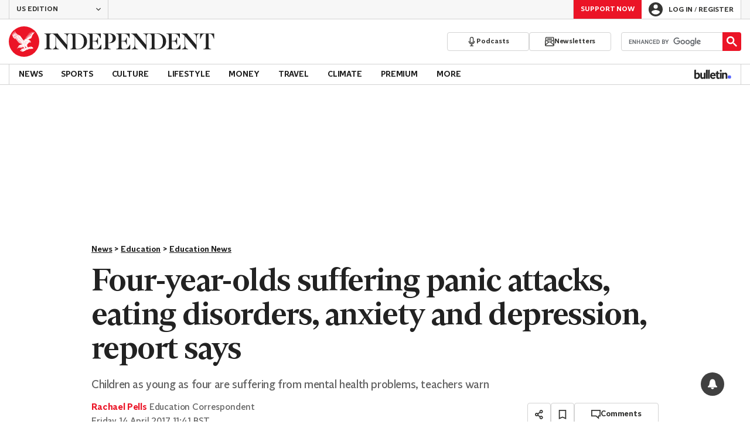

--- FILE ---
content_type: text/html; charset=utf-8
request_url: https://www.independent.co.uk/news/education/education-news/uk-schools-mental-health-surge-support-issues-children-pupils-nasuwt-barnardos-a7682751.html
body_size: 52264
content:
<!DOCTYPE html> <html lang="en"> <head> <title data-rh="true">Four-year-olds suffering panic attacks, eating disorders, anxiety and depression, report says | The Independent | The Independent</title> <meta data-rh="true" charset="utf-8"><meta data-rh="true" name="robots" content="max-image-preview:large,max-video-preview:-1"><meta data-rh="true" property="fb:app_id" content="235586169789578"><meta data-rh="true" property="fb:pages" content="https://www.facebook.com/TheIndependentOnline"><meta data-rh="true" name="category" content="Education News"><meta data-rh="true" name="sitename" content="The Independent"><meta data-rh="true" name="page path" content="/news/education/education-news"><meta data-rh="true" name="page type" content="Article"><meta data-rh="true" name="adPageType" content="Article Page"><meta data-rh="true" name="description" content="Children as young as four are suffering from mental health problems, teachers warn"><meta data-rh="true" property="og:updated_time" content="2017-04-14T10:41:53.000Z"><meta data-rh="true" property="article:published_time" content="2017-04-14T10:41:53.000Z"><meta data-rh="true" property="article:modified_time" content="2017-04-14T10:41:53.000Z"><meta data-rh="true" property="date" content="2017-04-14T10:41:53.000Z"><meta data-rh="true" property="og:site_name" content="The Independent"><meta data-rh="true" name="viewport" content="width=device-width,initial-scale=1,minimum-scale=1"><meta data-rh="true" name="theme-color" content="#919191"><meta data-rh="true" name="indy-test-internal-article-helmet" content="indy"><meta data-rh="true" name="google-signin-client_id" content="329250492844-uqochn2f1j5ljkshuap5gc7qphf1refj.apps.googleusercontent.com"><meta data-rh="true" property="article:section" content="News"><meta data-rh="true" property="article:subsection" content="Education"><meta data-rh="true" property="article:author_name" content="Rachael Pells"><meta data-rh="true" property="article:content_type" content="story"><meta data-rh="true" property="article:word_count" content="998"><meta data-rh="true" property="article:image_count" content="1"><meta data-rh="true" property="article:embed_count" content="3"><meta data-rh="true" property="article:video_count" content="0"><meta data-rh="true" property="article:internal_link_count" content="1"><meta data-rh="true" property="article:external_link_count" content="2"><meta data-rh="true" property="og:title" content="Four-year-olds 'suffering panic attacks, eating disorders and anxiety'"><meta data-rh="true" name="twitter:title" content="Four-year-olds 'suffering panic attacks, eating disorders and anxiety'"><meta data-rh="true" property="og:url" content="https://www.independent.co.uk/news/education/education-news/uk-schools-mental-health-surge-support-issues-children-pupils-nasuwt-barnardos-a7682751.html"><meta data-rh="true" property="og:type" content="article"><meta data-rh="true" name="twitter:site" content="@Independent"><meta data-rh="true" name="twitter:card" content="summary_large_image"><meta data-rh="true" property="og:description" content="Children as young as four are suffering from mental health problems, teachers warn"><meta data-rh="true" name="twitter:description" content="Children as young as four are suffering from mental health problems, teachers warn"><meta data-rh="true" name="twitter:image" content="https://static.independent.co.uk/s3fs-public/thumbnails/image/2017/03/12/10/child-school-classroom-mental-health.jpg?width=1200&height=800&crop=1200:800"><meta data-rh="true" property="og:image" content="https://static.independent.co.uk/s3fs-public/thumbnails/image/2017/03/12/10/child-school-classroom-mental-health.jpg?width=1200&height=800&crop=1200:800"><meta data-rh="true" property="og:image:secure_url" content="https://static.independent.co.uk/s3fs-public/thumbnails/image/2017/03/12/10/child-school-classroom-mental-health.jpg?width=1200&height=800&crop=1200:800"><meta data-rh="true" property="keywords" content='["Mental Health","Anxiety","depression","Schools","Internal"]'><meta data-rh="true" property="og:locale" content="en_GB"> <link data-rh="true" rel="manifest" href="/manifest.json" crossOrigin="use-credentials"><link data-rh="true" rel="shortcut icon" type="image/ico" href="/img/shortcut-icons/favicon.ico"><link data-rh="true" rel="icon" type="image/png" href="/img/shortcut-icons/icon-192x192.png" sizes="192x192"><link data-rh="true" rel="icon" type="image/png" href="/img/shortcut-icons/icon-512x512.png" sizes="512x512"><link data-rh="true" rel="apple-touch-icon" href="/img/shortcut-icons/icon-192x192.png"><link data-rh="true" href="https://assets.the-independent.com/fonts/Independent-Serif-Medium.woff2" rel="preload" as="font" type="font/woff2" crossOrigin="true"><link data-rh="true" href="https://assets.the-independent.com/fonts/Independent-Serif-Medium-Italic.woff2" rel="preload" as="font" type="font/woff2" crossOrigin="true"><link data-rh="true" href="//cdn.taboola.com" rel="preconnect" crossOrigin="true"><link data-rh="true" rel="canonical" href="https://www.independent.co.uk/news/education/education-news/uk-schools-mental-health-surge-support-issues-children-pupils-nasuwt-barnardos-a7682751.html"><link data-rh="true" rel="alternate" hreflang="en-gb" href="https://www.independent.co.uk/news/education/education-news/uk-schools-mental-health-surge-support-issues-children-pupils-nasuwt-barnardos-a7682751.html"><link data-rh="true" rel="alternate" href="https://www.the-independent.com/news/education/education-news/uk-schools-mental-health-surge-support-issues-children-pupils-nasuwt-barnardos-a7682751.html" hreflang="en-us"> <style>@font-face{font-display:swap;font-family:"Indy Serif";font-style:normal;font-weight:normal;src:url(https://assets.the-independent.com/fonts/Independent-Serif-Regular.woff2) format('woff2')}@font-face{font-family:"Indy Serif Fallback";font-style:normal;font-weight:normal;ascent-override:normal;descent-override:normal;line-gap-override:4%;size-adjust:101%;src:local(Georgia)}@font-face{font-display:swap;font-family:"Indy Serif";font-style:italic;font-weight:normal;src:url(https://assets.the-independent.com/fonts/Independent-Serif-Regular-Italic.woff2) format('woff2')}@font-face{font-family:"Indy Serif Fallback";font-style:italic;font-weight:normal;ascent-override:normal;descent-override:normal;line-gap-override:7%;size-adjust:98.5%;src:local(Georgia)}@font-face{font-display:swap;font-family:"Indy Serif";font-style:normal;font-weight:bold;src:url(https://assets.the-independent.com/fonts/Independent-Serif-Medium.woff2) format('woff2')}@font-face{font-family:"Indy Serif Fallback";font-style:normal;font-weight:bold;ascent-override:94%;descent-override:21%;line-gap-override:0;size-adjust:103%;src:local(Georgia)}@font-face{font-display:swap;font-family:"Indy Serif";font-style:italic;font-weight:bold;src:url(https://assets.the-independent.com/fonts/Independent-Serif-Medium-Italic.woff2) format('woff2')}@font-face{font-family:"Indy Serif Fallback";font-style:italic;font-weight:bold;ascent-override:normal;descent-override:normal;line-gap-override:4%;size-adjust:101%;src:local(Georgia)}@font-face{font-display:swap;font-family:"Indy Sans";font-style:normal;font-weight:normal;src:url(https://assets.the-independent.com/fonts/Independent-Sans-Regular.woff2) format('woff2')}@font-face{font-family:"Indy Sans Fallback";font-style:normal;font-weight:normal;ascent-override:97%;descent-override:28%;line-gap-override:0;size-adjust:96%;src:local(Georgia)}@font-face{font-display:swap;font-family:"Indy Sans";font-style:normal;font-weight:bold;src:url(https://assets.the-independent.com/fonts/Independent-Sans-Medium.woff2) format('woff2')}@font-face{font-family:"Indy Sans Fallback";font-style:normal;font-weight:bold;ascent-override:97%;descent-override:28%;line-gap-override:0;size-adjust:99%;src:local(Georgia)}@font-face{font-display:swap;font-family:"Indy Sans CAPS";font-style:normal;font-weight:bold;src:url(https://assets.the-independent.com/fonts/Independent-Sans-Medium.woff2) format('woff2')}@font-face{font-family:"Indy Sans CAPS Fallback";font-style:normal;font-weight:bold;ascent-override:90%;descent-override:17%;line-gap-override:0;size-adjust:95%;src:local(Arial)}body{padding:0;margin:0;background-color:#fff;background-color:light-dark(#fff,#000);color:#222;color:light-dark(#222,#fff);font-family:'Indy Serif','Indy Serif Fallback',serif;-webkit-font-smoothing:antialiased;line-height:1.2;-webkit-print-color-adjust:exact;scroll-padding-top:300px}h1,h2{font-weight:bold;letter-spacing:.22px;line-height:normal}h3{line-height:21px}p,li{font-size:19px;line-height:1.44em}a{color:#eb1426;color:light-dark(#eb1426,#eb1426);text-decoration:none}a:hover,a:focus{color:#ac2a2c;color:light-dark(#ac2a2c,#f58992)}button{overflow:visible;width:auto;padding:0;margin:0;border:0;background:transparent;appearance:none;color:inherit;cursor:pointer;font:inherit;-webkit-font-smoothing:inherit;line-height:normal}button::-moz-focus-inner{padding:0;border:0}html.freeze-body body{overflow:hidden !important}[hidden]{display:none !important}.visually-hidden{position:absolute;overflow:hidden;width:.01em;height:.01em;padding:0;border:0;clip:rect(0,0,0,0);white-space:nowrap}.article-premium h3{font-size:19px}span svg{width:100%;height:auto}#articleContent heyflow-wrapper{display:block;min-height:624px}#sectionContent heyflow-wrapper{display:block;min-height:712px}.limited-access,.limited-access-non-premium{overflow:hidden}.limited-access{max-height:127px}.limited-access-non-premium{max-height:360px}@media(max-width:594px){.limited-access-non-premium{max-height:530px}}.tp-backdrop.tp-active{background:rgba(0,0,0,0.5) !important;background:light-dark(rgba(0,0,0,0.5),rgba(247,247,247,0.5)) !important;opacity:1 !important}.tp-modal{overflow-y:auto !important}.tp-iframe-wrapper{box-shadow:none !important}.tp-body-scroll-prevented{background:#fff !important;background:light-dark(#fff,#000) !important}@media(max-width:999px){.parallax{transform:none !important;will-change:unset !important}}#drawermenu{max-width:320px;background:#f7f7f7;background:light-dark(#f7f7f7,#222)}.grecaptcha-badge{visibility:hidden}#body .indy-adtech-widget{min-height:204px}.jw-skin-independent-premium .jw-display-icon-container,.jw-skin-independent-regular .jw-display-icon-container{padding:1em;margin:0 15px;border-radius:50%}.jw-skin-independent-premium .jw-display-icon-container{background-color:#337e81;background-color:light-dark(#337e81,#337e81)}.jw-skin-independent-premium .jw-display-icon-container:hover{background-color:#386366;background-color:light-dark(#386366,#70a5a7)}.jw-skin-independent-regular .jw-display-icon-container{background-color:#eb1426;background-color:light-dark(#eb1426,#eb1426)}.jw-skin-independent-regular .jw-display-icon-container:hover{background-color:#ac2a2c;background-color:light-dark(#ac2a2c,#f58992)}.jw-skin-independent-regular .jw-display-controls .jw-button-color{color:#fff;color:light-dark(#fff,#fff)}.jw-skin-independent-bulletin .jw-display .jw-display-icon-container{padding:0;background-color:#5563ff;background-color:light-dark(#5563ff,#5563ff)}.jw-skin-independent-bulletin .jw-display .jw-display-icon-container:hover{background-color:#444fcc;background-color:light-dark(#444fcc,#bbc0ff)}.jw-skin-independent-bulletin .jw-display .jw-display-icon-container .jw-icon{--size:48px;width:var(--size);height:var(--size)}@media(min-width:768px){.jw-skin-independent-bulletin .jw-display .jw-display-icon-container .jw-icon{--size:64px}}@media(min-width:1000px){.jw-skin-independent-bulletin .jw-display .jw-display-icon-container .jw-icon{--size:88px}}.jw-skin-independent-bulletin .jw-display .jw-display-icon-container .jw-icon .jw-svg-icon{--icon-size:calc(var(--size) / 2);width:var(--icon-size);height:var(--icon-size)}@media(min-width:1000px){.jw-skin-independent-bulletin .jw-display .jw-display-icon-container .jw-icon .jw-svg-icon{--icon-size:calc((var(--size) / 2) + 4px)}}html.freeze-body{overflow-x:visible !important}.dark-mode-asset.dark-mode-asset{display:none}.dark-mode{color-scheme:dark}.dark-mode .dark-mode-asset.dark-mode-asset{display:block}.dark-mode .light-mode-asset.light-mode-asset{display:none}.dpnQct{width:24px;height:24px}.kjmIzh{width:16px;height:16px}.cpYWod{width:100%;height:100%}.hKcUSR{width:32px;height:32px}.hUgQwJ{width:12px;height:12px}.jNLXfg{--bleed:12px;display:flex;box-sizing:border-box;flex-direction:row;gap:32px;padding:16px var(--bleed);background-color:#fff;background-color:light-dark(#fff,#000)}@media(min-width:768px){.jNLXfg{--bleed:0;max-width:1000px;margin:0 auto}}@media(min-width:1000px){.jNLXfg{--bleed:16px;max-width:1000px;padding:var(--bleed)}}.bVEYBl{background-color:#fff;background-color:light-dark(#fff,#000)}.bVEYBl.article-liveblog,.bVEYBl.article-liveblog .sc-1fcmxs3-0,.bVEYBl.article-liveblog .sc-1fcmxs3-1{background-color:#f7f7f7;background-color:light-dark(#f7f7f7,#222)}.eifaJK{display:block;color:currentColor}.eyxxXA{position:absolute;overflow:hidden;width:.01em;height:.01em;padding:0;border:0;clip:rect(0,0,0,0);white-space:nowrap}.hCApwL{display:flex;align-items:center;color:#222;color:light-dark(#222,#fff)}.ikXDxp{border-radius:50%}.bCNrAb{background:#eb1426;background:light-dark(#eb1426,#eb1426)}.jA-DeEq{display:flex;overflow:hidden;height:100%;align-items:center;margin:0}.dSqfkE{padding:13px 12px}.dSqfkE .logo-text{width:136px;height:13px}.dSqfkE .logo-stamp{width:23px;height:23px;margin-right:3px}@media(min-width:375px){.dSqfkE{padding:10px 12px}.dSqfkE .logo-text{width:167px;height:16px}.dSqfkE .logo-stamp{width:29px;height:29px;margin-right:4px}}@media(min-width:768px){.dSqfkE{padding:8px 12px}.dSqfkE .logo-text{width:229px;height:22px}.dSqfkE .logo-stamp{width:39px;height:39px;margin-right:6px}}@media(min-width:1000px){.dSqfkE{padding:12px 0}.dSqfkE .logo-text{width:293px;height:28px}.dSqfkE .logo-stamp{width:52px;height:52px;margin-right:7px}}.ihePJZ{display:flex;position:absolute;top:9px;left:-500px;z-index:5;height:36px;align-items:center;padding:0 16px;border:2px solid #353533;border:2px solid light-dark(#353533,#fff);border-radius:6px;background:#353533;background:light-dark(#353533,#fff);color:#fff;color:light-dark(#fff,#353533);outline:0;font:bold 16px/20px 'Indy Sans','Indy Sans Fallback',sans-serif;letter-spacing:-0.01em}.ihePJZ:focus{left:16px}.ihePJZ:focus,.ihePJZ:hover{background:#fff;background:light-dark(#fff,#353533);color:#353533;color:light-dark(#353533,#fff)}.jvKluy{min-width:55px;height:100%;border-left:1px solid #d3d3d3;border-left:1px solid light-dark(#d3d3d3,#919191)}@media(min-width:768px){.jvKluy{min-width:88px}}.glfohz{padding-bottom:12px;background:#f7f7f7;background:light-dark(#f7f7f7,#222);clear:both}.glfohz form.gsc-search-box{box-sizing:border-box;padding:12px 12px 0;margin:0}.glfohz table.gsc-search-box{overflow:hidden;margin:0;border-radius:4px}.glfohz table.gsc-search-box td.gsc-input{width:100%;padding:0}.glfohz .gsc-input-box{padding:0;border:0}.glfohz input{height:32px !important;color:#222;color:light-dark(#222,#222)}.glfohz .gsst_a,.glfohz .gsst_b{display:flex;height:100%;align-items:center;padding:0}.glfohz .gscb_a{--width:24px;overflow:hidden;width:var(--width);height:var(--width);margin:0 6px;background-image:url(data:image/svg+xml;charset=utf-8,%3Csvg%20viewBox%3D%220%200%2024%2024%22%20xmlns%3D%22http%3A%2F%2Fwww.w3.org%2F2000%2Fsvg%22%3E%0A%20%20%3Cpath%20fill%3D%22currentColor%22%20d%3D%22M19%206.41%2017.59%205%2012%2010.59%206.41%205%205%206.41%2010.59%2012%205%2017.59%206.41%2019%2012%2013.41%2017.59%2019%2019%2017.59%2013.41%2012%2019%206.41z%22%2F%3E%0A%3C%2Fsvg%3E%0A);text-indent:-9999px}.glfohz .gsc-search-button{display:flex;width:40px;height:40px;align-items:center;justify-content:center;padding:0;margin:0;border:0;border-radius:0;background:#eb1426;background:light-dark(#eb1426,#eb1426)}.glfohz .gsc-search-button:hover{background:#ac2a2c;background:light-dark(#ac2a2c,#f58992)}.glfohz .gsc-search-button svg{width:24px;height:24px}.glfohz .quick-searchresults{position:absolute;left:3.75%;z-index:7;width:92.5%}.glfohz .quick-searchresults .gsc-control-cse{padding:0;border:0}.glfohz .quick-searchresults .gsc-results-wrapper-visible{height:373px;box-shadow:0 2px 4px 0 rgba(0,0,0,0.5);box-shadow:0 2px 4px 0 light-dark(rgba(0,0,0,0.5),rgba(0,0,0,0.5));overflow-y:scroll}.csEwsE{display:none;position:relative;top:-1px;margin-left:auto;background:0}@media(min-width:1000px){.csEwsE{display:block}}.csEwsE form.gsc-search-box{width:205px;height:32px;box-sizing:border-box;padding:23px 0 0}.csEwsE .gsc-search-button{width:32px;height:32px}.csEwsE .gsc-search-button svg{width:18px;height:18px}.csEwsE input{height:30px !important}.csEwsE table.gsc-input{--border-radius:4px;border:1px solid #d3d3d3;border:1px solid light-dark(#d3d3d3,#919191);border-radius:var(--border-radius) 0 0 var(--border-radius);border-right:0}.csEwsE .quick-searchresults{right:0;left:auto;z-index:7000;width:391px;max-height:393px;margin-top:7px}.csEwsE .gsib_a{padding:1px 0 0 12px}.gwVzoO{border-left:1px solid #919191;border-left:1px solid light-dark(#919191,#646464)}.gwVzoO:last-child{border-right:1px solid #919191;border-right:1px solid light-dark(#919191,#646464)}.fXMLG{padding-top:24px}.iBveWW{position:relative;z-index:6;margin:0 14px 0 auto}.dTyPCr{margin:0 -2px 0 auto}.gbrLBn{display:flex;position:relative;width:176px;align-items:center;padding:4px 20px;color:#fff;color:light-dark(#fff,#fff);font:normal 14px/16px 'Indy Sans','Indy Sans Fallback',sans-serif;letter-spacing:-0.01em}.gbrLBn:hover{color:#fff;color:light-dark(#fff,#fff)}.gbrLBn:hover::after{position:absolute;bottom:2px;left:20px;width:calc(100% - 40px);height:1px;background:#fff;background:light-dark(#fff,#fff);content:''}.jSecFR{list-style-type:none}.hVccAm{padding:9px 0 20px;margin:0}.fNXxuW{margin:0 4px 0 20px;float:left}.eBMxej{display:flex;position:relative;align-items:center;color:#fff;color:light-dark(#fff,#fff);font:bold 20px 'Indy Serif','Indy Serif Fallback',serif;letter-spacing:-0.03em}.eBMxej:hover{color:#fff;color:light-dark(#fff,#fff)}.eBMxej:hover::after{position:absolute;bottom:-9px;left:0;width:100%;height:4px;background:#eb1426;background:light-dark(#eb1426,#eb1426);content:''}.kEWQlN{display:none;position:absolute;left:0;width:100vw;background:#353533;background:light-dark(#353533,#4e4e4e)}.cSChjs{display:flex;width:1000px;padding:16px 0;margin:0 auto}@media(min-width:1250px){.cSChjs{width:1250px}}.cMglfi{display:none;z-index:1001;margin-right:auto;font:bold 14px 'Indy Sans CAPS','Indy Sans CAPS Fallback',sans-serif}@media(min-width:1000px){.mode-mouse .cMglfi:hover .primary-link{background:#353533;background:light-dark(#353533,#d3d3d3);color:#fff;color:light-dark(#fff,#222)}.mode-mouse .cMglfi:hover .primary-link::after{content:none}.mode-mouse .cMglfi:hover .secondary-nav{display:block}}@media(min-width:1000px){body:not(.mode-touch) .cMglfi:hover .primary-trigger{z-index:1}}.cMglfi.primary-item__open .primary-trigger{color:#fff;color:light-dark(#fff,#222)}.cMglfi.primary-item__open .secondary-nav{display:block}.cMglfi .primary-trigger{position:absolute;z-index:3;overflow:hidden;height:34px;padding:0 12px;border:0;background:0;cursor:default;opacity:0;text-transform:uppercase}@media(min-width:1250px){.cMglfi .primary-trigger{padding:0 16px}}.cMglfi .primary-trigger:focus{opacity:100}@media(min-width:1000px){.cMglfi{display:block}}.bQoXBg{display:flex;position:relative;z-index:2;height:34px;align-items:center;justify-content:center;padding:0 12px;color:#222;color:light-dark(#222,#fff);cursor:pointer;text-transform:uppercase;line-height:normal}@media(min-width:1250px){.bQoXBg{padding:0 16px}}.bQoXBg:hover{background:#353533;background:light-dark(#353533,#d3d3d3);color:#fff;color:light-dark(#fff,#222)}.bQoXBg:hover::after{content:none}.primary-item__open .bQoXBg{background:#353533;background:light-dark(#353533,#d3d3d3);color:#fff;color:light-dark(#fff,#222)}.primary-item__open .bQoXBg::after{content:none}.lekoLH{margin-left:auto}.KXNKp{list-style-type:none}.KXNKp:first-child{display:none}.mode-keyboard-active .KXNKp:first-child,.mode-touch .KXNKp:first-child{display:list-item}.fsNezr{display:flex;width:200px;align-items:center;padding:10px 12px 10px 20px;background:#fff;background:light-dark(#fff,#000);color:#222;color:light-dark(#222,#fff);font:normal 16px/1.444 'Indy Sans','Indy Sans Fallback',sans-serif}.fsNezr:hover{background:#353533;background:light-dark(#353533,#d3d3d3);color:#fff;color:light-dark(#fff,#222)}.gwZYSe{background:#eaf2f2;background:light-dark(#eaf2f2,#24585a)}.gwZYSe:hover{background:#386366;background:light-dark(#386366,#70a5a7)}.bWzdrS{display:none;position:absolute;z-index:1002;padding:1px 0 0;margin:0;box-shadow:0 2px 2px rgba(0,0,0,0.25)}.kBGzUm{display:flex;position:relative;z-index:2;height:34px;align-items:center;justify-content:center;padding:0 12px;color:#222;color:light-dark(#222,#fff);text-transform:uppercase;font:bold 14px/16px 'Indy Sans','Indy Sans Fallback',sans-serif;letter-spacing:-0.01em}.kBGzUm.primary-link{font:normal 14px 'Indy Sans CAPS','Indy Sans CAPS Fallback',sans-serif}.kBGzUm:focus,.kBGzUm:hover{color:#222;color:light-dark(#222,#fff)}@media(min-width:1000px){.kBGzUm{padding:0 12px}.mode-touch .kBGzUm{pointer-events:none}.primary-item__open .kBGzUm{background:#f7f7f7;background:light-dark(#f7f7f7,#222)}.primary-item__open .kBGzUm::after{position:absolute;bottom:0;left:0;width:100%;height:4px;background:#eb1426;background:light-dark(#eb1426,#eb1426);content:''}}@media(min-width:1250px){.kBGzUm{padding:0 16px}}.hgodRO{display:flex;position:relative;z-index:2;height:34px;align-items:center;justify-content:center;padding:0 12px;color:#222;color:light-dark(#222,#fff);text-transform:uppercase;font:bold 14px/16px 'Indy Sans','Indy Sans Fallback',sans-serif;letter-spacing:-0.01em}.hgodRO.primary-link{font:normal 14px 'Indy Sans CAPS','Indy Sans CAPS Fallback',sans-serif}.hgodRO:focus,.hgodRO:hover{color:#222;color:light-dark(#222,#fff)}@media(min-width:1000px){.hgodRO{padding:0 12px}.mode-touch .hgodRO{pointer-events:none}.primary-item__open .hgodRO{background:#f7f7f7;background:light-dark(#f7f7f7,#222)}.primary-item__open .hgodRO::after{position:absolute;bottom:0;left:0;width:100%;height:4px;background:#337e81;background:light-dark(#337e81,#337e81);content:''}}@media(min-width:1250px){.hgodRO{padding:0 16px}}@media(min-width:1000px){.primary-item__open .kUJVXK{background:#eaf2f2;background:light-dark(#eaf2f2,#24585a)}.primary-item__open .kUJVXK::after{position:absolute;bottom:0;left:0;width:100%;height:4px;background:#386366;background:light-dark(#386366,#70a5a7);content:''}}.imbKUd{display:inline-block;list-style-type:none;font:bold 14px 'Indy Sans','Indy Sans Fallback',sans-serif}.imbKUd:first-child .sc-12qu2kl-0{justify-content:start;padding:0 12px}@media(min-width:1000px){.imbKUd:first-child .sc-12qu2kl-0{padding:0 12px}}@media(min-width:1250px){.imbKUd:first-child .sc-12qu2kl-0{padding:0 16px}}@media(min-width:1000px){.mode-mouse .imbKUd:hover .sc-12qu2kl-0{background:#f7f7f7;background:light-dark(#f7f7f7,#222)}.mode-mouse .imbKUd:hover .sc-12qu2kl-0::after{position:absolute;bottom:0;left:0;width:100%;height:4px;background:#eb1426;background:light-dark(#eb1426,#eb1426);content:''}.mode-mouse .imbKUd:hover .sc-12qu2kl-1,.mode-mouse .imbKUd:hover .sc-12qu2kl-3{background:#fde8ea;background:light-dark(#fde8ea,#66000a)}.mode-mouse .imbKUd:hover .sc-12qu2kl-1::after,.mode-mouse .imbKUd:hover .sc-12qu2kl-3::after{position:absolute;bottom:0;left:0;width:100%;height:4px;background:#ac2a2c;background:light-dark(#ac2a2c,#f58992);content:''}.mode-mouse .imbKUd:hover .secondary-nav{display:block}}@media(min-width:1000px){body:not(.mode-touch) .imbKUd:hover .primary-trigger{z-index:1}}.imbKUd.primary-item__open .secondary-nav{display:block}.imbKUd .primary-trigger{display:none;position:absolute;z-index:3;overflow:hidden;height:34px;padding:0 12px;border:0;background:0;cursor:default;letter-spacing:-0.2px;opacity:0;text-transform:uppercase}.imbKUd .primary-trigger:focus{opacity:100}@media(min-width:1000px){.imbKUd .primary-trigger{display:block}}@media(min-width:1250px){.imbKUd .primary-trigger{padding:0 16px}}.fXDnKy{display:inline-block;list-style-type:none;font:bold 14px 'Indy Sans','Indy Sans Fallback',sans-serif}.fXDnKy:first-child .sc-12qu2kl-0{justify-content:start;padding:0 12px}@media(min-width:1000px){.fXDnKy:first-child .sc-12qu2kl-0{padding:0 12px}}@media(min-width:1250px){.fXDnKy:first-child .sc-12qu2kl-0{padding:0 16px}}@media(min-width:1000px){.mode-mouse .fXDnKy:hover .sc-12qu2kl-0{background:#f7f7f7;background:light-dark(#f7f7f7,#222)}.mode-mouse .fXDnKy:hover .sc-12qu2kl-0::after{position:absolute;bottom:0;left:0;width:100%;height:4px;background:#337e81;background:light-dark(#337e81,#337e81);content:''}.mode-mouse .fXDnKy:hover .sc-12qu2kl-1,.mode-mouse .fXDnKy:hover .sc-12qu2kl-3{background:#eaf2f2;background:light-dark(#eaf2f2,#24585a)}.mode-mouse .fXDnKy:hover .sc-12qu2kl-1::after,.mode-mouse .fXDnKy:hover .sc-12qu2kl-3::after{position:absolute;bottom:0;left:0;width:100%;height:4px;background:#386366;background:light-dark(#386366,#70a5a7);content:''}.mode-mouse .fXDnKy:hover .secondary-nav{display:block}}@media(min-width:1000px){body:not(.mode-touch) .fXDnKy:hover .primary-trigger{z-index:1}}.fXDnKy.primary-item__open .secondary-nav{display:block}.fXDnKy .primary-trigger{display:none;position:absolute;z-index:3;overflow:hidden;height:34px;padding:0 12px;border:0;background:0;cursor:default;letter-spacing:-0.2px;opacity:0;text-transform:uppercase}.fXDnKy .primary-trigger:focus{opacity:100}@media(min-width:1000px){.fXDnKy .primary-trigger{display:block}}@media(min-width:1250px){.fXDnKy .primary-trigger{padding:0 16px}}.cZtDoM{display:flex;overflow:hidden;height:34px;border:solid #d3d3d3;border:solid light-dark(#d3d3d3,#919191);border-width:1px 0}@media(min-width:1000px){.cZtDoM{overflow:visible}}.kiiOpM{display:none;width:63px;height:100%;margin-right:16px;color:#222;color:light-dark(#222,#fff)}.kiiOpM:hover,.kiiOpM:focus{color:#444fcc;color:light-dark(#444fcc,#bbc0ff)}@media(min-width:1000px){.kiiOpM{display:block}}.fVEgip{display:flex;width:100%;max-width:1000px}@media(min-width:1000px){.fVEgip{box-sizing:border-box;margin:0 auto;border:solid #d3d3d3;border:solid light-dark(#d3d3d3,#919191);border-width:0 1px}}@media(min-width:1250px){.fVEgip{max-width:1250px}}.feDzwE{display:flex;width:100%;height:34px;box-sizing:border-box;flex-flow:wrap;justify-content:space-between;padding:0 2px 0 0;margin:0}@media(min-width:768px){.feDzwE{display:flex;width:auto;flex-direction:row;flex-wrap:wrap;justify-content:flex-start;padding:0}}.cXcwgU{position:relative;margin:0}.cXcwgU img{display:block}.gtVitN{box-sizing:border-box;color:#646464;color:light-dark(#646464,#bdbdbd);font:normal 14px/16px 'Indy Sans','Indy Sans Fallback',sans-serif;letter-spacing:-0.01em}.hgzWpY{padding:8px 16px;background-color:#f7f7f7;background-color:light-dark(#f7f7f7,#222)}.exGSyR{font:normal italic 14px/16px 'Indy Sans','Indy Sans Fallback',sans-serif;letter-spacing:-0.01em}.fvRrWo{--bleed:12px;width:100%;padding:0 var(--bleed);margin:0 auto}@media(min-width:768px){.fvRrWo{max-width:640px;padding:0}}@media(min-width:1000px){.fvRrWo{max-width:1000px;padding:0 16px}}.bbjlNt{display:inline}@media(max-width:424px){.bbjlNt{display:none}}.SkKtY{display:none}@media(max-width:424px){.SkKtY{display:inline}}.fZeRAk{margin:0;color:#646464;color:light-dark(#646464,#bdbdbd);font:normal 18px/22px 'Indy Sans','Indy Sans Fallback',sans-serif;letter-spacing:-0.01em}.fcwgjY{display:flex}.jlkJyB{margin:0;color:#646464;color:light-dark(#646464,#bdbdbd);font:bold 20px/24px 'Indy Sans','Indy Sans Fallback',sans-serif;letter-spacing:-0.02em}.hcasuI{display:grid;width:100%;align-items:center;margin-left:12px;color:#222;color:light-dark(#222,#fff);grid-gap:12px;font-family:'Indy Sans','Indy Sans Fallback',sans-serif}@media(max-width:374px){.hcasuI{flex-direction:column;align-items:flex-start}}.imXoYX{display:flex;position:sticky;bottom:0;z-index:9999999;width:100%;box-sizing:border-box;align-items:center;justify-content:space-between;padding:14px 0;margin:0 auto;border-top:3px solid #157f1f;border-top:3px solid light-dark(#157f1f,#157f1f);background:#fff;background:light-dark(#fff,#000);box-shadow:0 1px 3px rgba(0,0,0,0.5);box-shadow:0 1px 3px light-dark(rgba(0,0,0,0.5),rgba(0,0,0,0.5));transition:all .3s ease-in-out}.imXoYX.hide{bottom:-100px;opacity:0;visibility:hidden}.cyhqpd{color:#157f1f;color:light-dark(#157f1f,#157f1f)}.jiEKpN{position:fixed;top:0;bottom:auto}.jiEKpN .sc-govabo-0{box-sizing:border-box}.jiEKpN.hide{bottom:auto;transform:translateY(-100%)}.eszkEX{border-bottom:1px solid #d3d3d3;border-bottom:1px solid light-dark(#d3d3d3,#d3d3d3);background:#f7f7f7;background:light-dark(#f7f7f7,#222)}.gEGExm{display:flex;max-width:1000px;align-items:center;margin:0 auto}@media(min-width:1250px){.gEGExm{max-width:1250px}}.itzdhp{--border:1px solid #d3d3d3}.itzdhp .sc-zkjqbw-1{height:32px;justify-content:end}@supports(color:light-dark(red,red)){.itzdhp{--border:1px solid light-dark(#d3d3d3,#d3d3d3)}}.fTrYDj{height:100%;border-right:var(--border);border-left:var(--border)}.jdAvlI{margin-right:auto;border:0}.gRMult{display:flex}.cGShOj{--color:#222;color:var(--dropdown-trigger-color,var(--color));cursor:pointer}.cGShOj[aria-disabled='true']{--dropdown-trigger-color:#bdbdbd}@supports(color:light-dark(red,red)){.cGShOj{--color:light-dark(#222,#fff)}}@supports(color:light-dark(red,red)){.cGShOj[aria-disabled='true']{--dropdown-trigger-color:light-dark(#bdbdbd,#bdbdbd)}}.bBbfAI{display:grid;grid-template-rows:0fr;transition:grid-template-rows 150ms ease-in-out}.hYjVot{display:grid;grid-template-rows:1fr;transition:grid-template-rows 150ms ease-in-out}.chhunz{overflow:hidden;min-height:var(--dropdown-content-initial-height)}.hyKPon{transform:rotate(0);transition:transform .2s ease-in-out}.rAFIl{width:100%;box-sizing:border-box}@media(min-width:768px){.rAFIl{max-width:634px}}@media(min-width:1250px){.rAFIl{max-width:622px}}.keLMOw{display:flex;width:auto;box-sizing:border-box;align-items:center;justify-content:flex-start;gap:4px;color:#eb1426;color:light-dark(#eb1426,#eb1426)}.dcYUYI{display:block;margin-block:0;text-align:center;font:bold 16px/20px 'Indy Sans','Indy Sans Fallback',sans-serif;letter-spacing:-0.01em;text-decoration:underline;text-decoration-thickness:.0263em;text-underline-offset:.1052em}.dHXFkr{display:inline-flex;align-items:center;justify-content:center;gap:4px}.dHXFkr:hover .sc-aja53j-2,.dHXFkr:hover .sc-a5wy94-0{color:#ac2a2c;color:light-dark(#ac2a2c,#f58992)}.tawua{font:normal 16px/20px 'Indy Sans','Indy Sans Fallback',sans-serif;letter-spacing:-0.01em}.eZqxmv{display:flex;position:relative;overflow:hidden;width:auto;height:40px;flex-direction:column;order:-1;gap:8px;opacity:1;transition:all .5s ease-in-out;transition-behavior:allow-discrete}.eZqxmv::after{--fade-from:rgba(255,255,255,0);--fade-mid:rgba(255,255,255,0.5);--fade-to:#fff;position:absolute;bottom:0;left:0;z-index:1;width:100%;height:2lh;background-image:linear-gradient(to bottom,var(--fade-from) 0,var(--fade-mid) 50%,var(--fade-to) 100%);content:'';opacity:1;pointer-events:none;transition:opacity 150ms ease-out}@supports(color:light-dark(red,red)){.eZqxmv::after{--fade-from:light-dark(rgba(255,255,255,0),rgba(0,0,0,0))}}@supports(color:light-dark(red,red)){.eZqxmv::after{--fade-mid:light-dark(rgba(255,255,255,0.5),rgba(0,0,0,0.5))}}@supports(color:light-dark(red,red)){.eZqxmv::after{--fade-to:light-dark(#fff,#000)}}@media(min-width:768px){.PdmgT{order:-1}}@media(min-width:768px){.eMEmGu{display:flex;position:relative;align-items:flex-start;margin-top:12px}}.cfHYNH{margin-right:-4px;transition:transform ease-out .2s}.lQepb{background:#f7f7f7;background:light-dark(#f7f7f7,#222)}.klLWWf{display:flex;height:18px;align-items:center;padding:8px 24px;border-top:1px solid #d3d3d3;border-top:1px solid light-dark(#d3d3d3,#919191);background-color:#fff;background-color:light-dark(#fff,#000);color:#353533;color:light-dark(#353533,#fff);font:normal 14px/16px 'Indy Sans','Indy Sans Fallback',sans-serif;letter-spacing:-0.01em}.klLWWf:active,.klLWWf:hover{background-color:#353533;background-color:light-dark(#353533,#d3d3d3);color:#fff;color:light-dark(#fff,#353533)}.klLWWf .sc-1l6dm8r-0{margin-left:auto}.ccRblz{width:144px;padding-right:12px;padding-left:12px;border:solid #d3d3d3;border:solid light-dark(#d3d3d3,#919191);border-width:0 1px;font-weight:normal}.cYhbql [aria-hidden]{box-shadow:0 2px 2px rgba(0,0,0,0.25)}.fdHaeS{height:49px;box-sizing:border-box;padding:16px;border:0;background:#fff;background:light-dark(#fff,#000);color:#353533;color:light-dark(#353533,#fff);cursor:pointer;font-size:12px;font-weight:bold;text-transform:uppercase}.fdHaeS:active{outline:0}.fdHaeS:hover,.fdHaeS:active,[aria-expanded='true'] .fdHaeS{background-color:#353533;background-color:light-dark(#353533,#d3d3d3);color:#fff;color:light-dark(#fff,#353533)}[aria-expanded='true'] .fdHaeS .sc-1l6dm8r-0{transform:rotate(180deg)}@media(min-width:768px){.fdHaeS{height:56px}}.elySse{width:170px;height:32px;padding:0 12px;border-right:1px solid #d3d3d3;border-right:1px solid light-dark(#d3d3d3,#919191);border-left:1px solid #d3d3d3;border-left:1px solid light-dark(#d3d3d3,#919191);background:0;transition:background .2s;font:bold 12px/14px 'Indy Sans','Indy Sans Fallback',sans-serif;letter-spacing:-0.01em;text-transform:uppercase}.elySse:hover{background-color:#353533;background-color:light-dark(#353533,#bdbdbd);color:#fff;color:light-dark(#fff,#222)}.elySse .sc-1l6dm8r-0{margin-left:auto}.lbddyv{display:flex;height:100%;align-items:center}.kyWkyC{overflow:hidden;width:0}.jJAgoi{position:relative}.cERIyc{margin:0 10px 0 0;color:inherit}.kVeJLe{display:flex;width:100%;height:49px;box-sizing:border-box;align-items:center;padding:12px;border-width:1px 0;outline-offset:-2px;text-transform:uppercase;transition:color 150ms ease-out,background 150ms ease-out,border-color 150ms ease-out;font:bold 12px/14px 'Indy Sans','Indy Sans Fallback',sans-serif;letter-spacing:-0.01em}.kVeJLe,.kVeJLe:focus{background-color:#fff;background-color:light-dark(#fff,#000);color:#353533;color:light-dark(#353533,#fff)}.kVeJLe:hover,.kVeJLe:active,.kVeJLe:focus-visible{background-color:#353533;background-color:light-dark(#353533,#d3d3d3);color:#fff;color:light-dark(#fff,#353533)}.kVeJLe.register-profile-link{text-transform:capitalize}.ZJuqV{width:auto;height:32px;padding:0 12px;border-top:0;border-bottom:0;outline-offset:-2px}.ZJuqV,.ZJuqV:focus{background-color:light-dark(transparent,transparent)}.ZJuqV:hover,.ZJuqV:active,.ZJuqV:focus-visible{background-color:#353533;background-color:light-dark(#353533,#bdbdbd);color:#fff;color:light-dark(#fff,#fff)}.eMvWGi{display:block;margin-top:-1px;color:inherit;font:normal 10px/12px 'Indy Sans','Indy Sans Fallback',sans-serif;letter-spacing:0}.foWLqa{display:none;height:32px;align-items:center;padding:0 12px;border-right:1px solid #d3d3d3;border-right:1px solid light-dark(#d3d3d3,#919191);color:#222;color:light-dark(#222,#fff);text-transform:uppercase;transition:background .2s;font:bold 12px/14px 'Indy Sans','Indy Sans Fallback',sans-serif;letter-spacing:-0.01em;text-transform:uppercase}.foWLqa:hover{background:#353533;background:light-dark(#353533,#bdbdbd);color:#fff;color:light-dark(#fff,#222)}.hMbkno{display:flex;height:32px;align-items:center;padding:0 12px;background:#eb1426;background:light-dark(#eb1426,#eb1426);color:#fff;color:light-dark(#fff,#222);text-transform:uppercase;transition:background .2s;font:bold 12px/14px 'Indy Sans','Indy Sans Fallback',sans-serif;letter-spacing:-0.01em;text-transform:uppercase}.hMbkno:hover{background:#ac2a2c;background:light-dark(#ac2a2c,#f58992);color:#fff;color:light-dark(#fff,#222)}.jjEFOw{position:relative;z-index:4;margin-top:-49px;border-bottom:1px solid #d3d3d3;border-bottom:1px solid light-dark(#d3d3d3,#919191)}@media(min-width:768px){.jjEFOw{margin:0 auto 0 0}}.kRAPQv{display:none}@media(min-width:1000px){.kRAPQv{display:block}}.cBCbzO{display:flex;width:55px;height:49px;flex-direction:column;align-items:center;justify-content:center;row-gap:4px;column-gap:8px;outline-offset:-2px;font:bold 10px/12px 'Indy Sans','Indy Sans Fallback',sans-serif;letter-spacing:0}.cBCbzO,.cBCbzO:focus{background-color:#fff;background-color:light-dark(#fff,#000);color:#353533;color:light-dark(#353533,#fff)}.cBCbzO:active,.cBCbzO:hover,.cBCbzO:focus-visible{background-color:#353533;background-color:light-dark(#353533,#d3d3d3);color:#fff;color:light-dark(#fff,#353533)}@media(min-width:768px){.cBCbzO{width:88px;height:56px;flex-direction:row-reverse}}.bofWVf{--width:67px;--height:26px;--right:69px;display:flex;position:absolute;top:50%;transform:translateY(-50%);right:var(--right);width:var(--width);height:var(--height);box-sizing:border-box;align-items:center;justify-content:center;border-radius:4px;background:#eb1426;background:light-dark(#eb1426,#eb1426);color:#fff;color:light-dark(#fff,#222);font:bold 10px/20px 'Indy Sans','Indy Sans Fallback',sans-serif}.bofWVf:hover{background:#ac2a2c;background:light-dark(#ac2a2c,#f58992);color:#fff;color:light-dark(#fff,#222)}@media(min-width:768px){.bofWVf{--right:102px;--width:94px;--height:32px;font:bold 12px/20px 'Indy Sans','Indy Sans Fallback',sans-serif}}@media(min-width:1000px){.bofWVf{display:none}}.gObKPF{display:block}.fEewQV{--gap:16px;--cols:2;--max-width:100%;--total-gap:calc(var(--gap) * (var(--cols) - 1));--item-width:calc((100% - var(--total-gap)) / var(--cols));display:flex;max-width:var(--max-width);gap:var(--gap);padding:0;list-style:none;max-width:unset;flex-flow:row wrap;justify-content:flex-start;margin:0}.fEewQV>li{width:auto;flex:0 0 auto;padding:0;margin:0}@media(min-width:768px){.fEewQV{--cols:3;--max-width:100%}}.jNECKy{--gap:8px;--cols:2;--max-width:100%;--total-gap:calc(var(--gap) * (var(--cols) - 1));--item-width:calc((100% - var(--total-gap)) / var(--cols));display:flex;max-width:var(--max-width);gap:var(--gap);padding:0;list-style:none;max-width:unset;flex-flow:row wrap;justify-content:flex-start;margin:0}.jNECKy>li{width:auto;flex:0 0 auto;padding:0;margin:0}@media(min-width:768px){.jNECKy{--cols:3;--max-width:100%}}.eyNyun{display:flex;min-width:0;flex-flow:row wrap;column-gap:.21em;line-height:inherit}.eyNyun span{display:inline-block;overflow:hidden;max-width:100%;text-overflow:ellipsis}.oFtUh{display:flex;width:100%;box-sizing:border-box;flex-flow:row nowrap;align-items:center;gap:8px;padding:0 8px;border:1px solid #d3d3d3;border:1px solid light-dark(#d3d3d3,#919191);border-radius:4px;background-color:#fff;background-color:light-dark(#fff,#000);color:#353533;color:light-dark(#353533,#fff);transition:color 150ms ease-out,background 150ms ease-out,border-color 150ms ease-out;height:32px;justify-content:center;font:bold 12px/14px 'Indy Sans','Indy Sans Fallback',sans-serif;letter-spacing:-0.01em;text-transform:none}.oFtUh .sc-d5v47r-3,.oFtUh .sc-d5v47r-4{flex-shrink:0}.oFtUh.is-toggled{background-color:#f6f6f6;background-color:light-dark(#f6f6f6,#646464);color:#353533;color:light-dark(#353533,#fff)}.oFtUh.is-success{border-color:#157f1f;border-color:light-dark(#157f1f,#157f1f);background-color:#157f1f;background-color:light-dark(#157f1f,#157f1f);color:#fff;color:light-dark(#fff,#fff)}@media(hover:hover){.oFtUh:hover:not(.is-success){border-color:#353533;border-color:light-dark(#353533,#d3d3d3);background-color:#353533;background-color:light-dark(#353533,#d3d3d3);color:#fff;color:light-dark(#fff,#353533);cursor:pointer}}@media(hover:none){.oFtUh:active{border-color:#353533;border-color:light-dark(#353533,#d3d3d3);background-color:#353533;background-color:light-dark(#353533,#d3d3d3);color:#fff;color:light-dark(#fff,#353533);-webkit-tap-highlight-color:transparent}}.oFtUh:disabled,.oFtUh.is-disabled{background-color:#fff;background-color:light-dark(#fff,#000);color:#bdbdbd;color:light-dark(#bdbdbd,#bdbdbd);pointer-events:none}.oFtUh:focus-visible{color:#353533;color:light-dark(#353533,#fff);outline:2px solid #276fbf;outline:2px solid light-dark(#276fbf,#276fbf);outline-offset:4px}.fjzIKE{display:flex;width:100%;box-sizing:border-box;flex-flow:row nowrap;align-items:center;gap:8px;padding:0 8px;border:1px solid #d3d3d3;border:1px solid light-dark(#d3d3d3,#919191);border-radius:4px;background-color:#fff;background-color:light-dark(#fff,#000);color:#353533;color:light-dark(#353533,#fff);transition:color 150ms ease-out,background 150ms ease-out,border-color 150ms ease-out;height:40px;justify-content:center;font:bold 14px/16px 'Indy Sans','Indy Sans Fallback',sans-serif;letter-spacing:-0.01em;text-transform:none}.fjzIKE .sc-d5v47r-3,.fjzIKE .sc-d5v47r-4{flex-shrink:0}.fjzIKE.is-toggled{background-color:#f6f6f6;background-color:light-dark(#f6f6f6,#646464);color:#353533;color:light-dark(#353533,#fff)}.fjzIKE.is-success{border-color:#157f1f;border-color:light-dark(#157f1f,#157f1f);background-color:#157f1f;background-color:light-dark(#157f1f,#157f1f);color:#fff;color:light-dark(#fff,#fff)}@media(hover:hover){.fjzIKE:hover:not(.is-success){border-color:#353533;border-color:light-dark(#353533,#d3d3d3);background-color:#353533;background-color:light-dark(#353533,#d3d3d3);color:#fff;color:light-dark(#fff,#353533);cursor:pointer}}@media(hover:none){.fjzIKE:active{border-color:#353533;border-color:light-dark(#353533,#d3d3d3);background-color:#353533;background-color:light-dark(#353533,#d3d3d3);color:#fff;color:light-dark(#fff,#353533);-webkit-tap-highlight-color:transparent}}.fjzIKE:disabled,.fjzIKE.is-disabled{background-color:#fff;background-color:light-dark(#fff,#000);color:#bdbdbd;color:light-dark(#bdbdbd,#bdbdbd);pointer-events:none}.fjzIKE:focus-visible{color:#353533;color:light-dark(#353533,#fff);outline:2px solid #276fbf;outline:2px solid light-dark(#276fbf,#276fbf);outline-offset:4px}.jZKlzH.jZKlzH{--item-width:140px;width:var(--item-width);flex:0 0 auto}.hLFvna.hLFvna{--item-width:40px;width:var(--item-width);flex:0 0 auto}.lfqHxL.lfqHxL{--item-width:144px;width:var(--item-width);flex:0 0 auto}.laWBZf{display:block}.fMiqGR{position:absolute;top:0;left:0;z-index:2147483645;width:max-content;padding:16px;background-color:#fff;background-color:light-dark(#fff,#fff);box-shadow:2px 2px 8px rgba(0,0,0,0.25);color:#222;color:light-dark(#222,#222);transition:opacity 300ms ease-in-out}.fMiqGR[aria-hidden='true']{opacity:0;pointer-events:none}.hRNGbh{display:flex;align-items:center;gap:8px}.jDbJVz{position:absolute;overflow:hidden;width:.01em;height:.01em;padding:0;border:0;clip:rect(0,0,0,0);white-space:nowrap}.BBzvV{font:normal 16px/20px 'Indy Sans','Indy Sans Fallback',sans-serif;letter-spacing:-0.01em;margin:0}.dUoaBA{position:absolute;overflow:hidden;width:.01em;height:.01em;padding:0;border:0;clip:rect(0,0,0,0);white-space:nowrap}.eAgaFr{display:initial;width:min-content}.bRGLiU{position:absolute;transform-origin:center;right:0;bottom:-9px;transform:rotate(180deg)}.bRGLiU polygon{fill:#fff;fill:light-dark(#fff,#fff)}.chiSxO{display:flex;position:absolute;top:0;left:0;z-index:2147483645;width:max-content;max-width:168px;border-radius:8px;background-color:#fff;background-color:light-dark(#fff,#fff);color:#222;color:light-dark(#222,#222);filter:drop-shadow(2px 2px 8px rgba(0,0,0,0.25));text-wrap:pretty;font:normal 12px/14px 'Indy Sans','Indy Sans Fallback',sans-serif;letter-spacing:-0.01em;opacity:0;transition:opacity .2s ease-out}.eDprON{display:flex;width:100%;justify-content:space-between;gap:4px;padding:8px}.dWlire{display:none;position:absolute;top:50%;right:204px;box-sizing:border-box;transform:translateY(-50%)}@media(min-width:768px){.dWlire{display:block}.dWlire .sc-d5v47r-6:nth-child(2){display:none}}@media(min-width:1000px){.dWlire{right:222px}.dWlire .sc-d5v47r-6:nth-child(2){display:block}}.fCvZEY{right:217px}@media(min-width:1000px){.fCvZEY{right:222px}}.chJPLu{display:flex;height:100%;margin-left:auto}.vTHLk{display:flex;position:relative;max-width:1000px;margin:0 auto;font-family:'Indy Sans','Indy Sans Fallback',sans-serif;font-weight:bold}@media(min-width:1250px){.vTHLk{width:1250px;max-width:none}}.sHwUJ{position:relative;z-index:1001;margin:0 auto;background:#fff;background:light-dark(#fff,#000)}@media(min-width:1000px){.sHwUJ .sc-pxm20j-0{display:none}}.igHNJO{position:relative;width:100%;max-width:1000px;margin:0 auto;background:#222;background:light-dark(#222,#fff)}@media(min-width:1000px){.igHNJO{width:1000px;max-width:none}}@media(min-width:1250px){.igHNJO{width:1250px}}.paqAv{position:relative;background:#222;background:light-dark(#222,#fff)}.DGA-dN{display:inline-flex;width:100%;height:42px;box-sizing:border-box;align-items:center;justify-content:center;gap:8px;padding:0 16px;border-radius:4px;outline-offset:4px;outline-width:2px;text-align:center;transition:background-color 150ms ease-out;white-space:nowrap;font:bold 14px/16px 'Indy Sans','Indy Sans Fallback',sans-serif;letter-spacing:-0.01em;text-transform:uppercase;--primary-color:#eb1426;--hover-color:#ac2a2c;--disabled-color:#bdbdbd;--color:#fff;background-color:var(--primary-color);color:var(--color)}.DGA-dN.is-disabled,.DGA-dN:disabled,.DGA-dN.is-disabled:focus,.DGA-dN:disabled:focus,.DGA-dN.is-disabled:hover,.DGA-dN:disabled:hover,.DGA-dN.is-disabled:active,.DGA-dN:disabled:active{pointer-events:none}.DGA-dN:focus,.DGA-dN:hover,.DGA-dN:active{background-color:var(--hover-color);color:var(--color)}.DGA-dN.is-disabled,.DGA-dN:disabled,.DGA-dN.is-disabled:focus,.DGA-dN:disabled:focus,.DGA-dN.is-disabled:hover,.DGA-dN:disabled:hover,.DGA-dN.is-disabled:active,.DGA-dN:disabled:active{background-color:var(--disabled-color)}@supports(color:light-dark(red,red)){.DGA-dN{--primary-color:light-dark(#eb1426,#eb1426)}}@supports(color:light-dark(red,red)){.DGA-dN{--hover-color:light-dark(#ac2a2c,#f58992)}}@supports(color:light-dark(red,red)){.DGA-dN{--disabled-color:light-dark(#bdbdbd,#bdbdbd)}}@supports(color:light-dark(red,red)){.DGA-dN{--color:light-dark(#fff,#fff)}}.kfSAJQ{color:#eb1426;color:light-dark(#eb1426,#eb1426)}.kfSAJQ:hover,.kfSAJQ:active,.kfSAJQ:focus{color:#ac2a2c;color:light-dark(#ac2a2c,#f58992)}.NbVPi{display:flex;gap:8px}.fYXcrS{flex-grow:1;padding:8px 0;border-radius:6px;font:var(--button-font);letter-spacing:0}.kTLqgV{background:linear-gradient(180deg,var(--light-blue) 0,var(--medium-blue) 100%);color:var(--white)}.kTLqgV:hover{background:linear-gradient(180deg,var(--light-blue) 0,var(--dark-blue) 100%)}.kfwqhA{border:1px solid var(--light-grey);background-color:var(--off-white)}.kfwqhA:hover{background:linear-gradient(180deg,var(--off-white) 0,var(--light-grey) 100%)}.eofDLI{margin:0 0 24px;font:inherit}.kTgUX{margin:0 0 8px;font:var(--headline-font-small)}@media(min-width:768px){.kTgUX{font:var(--headline-font-large)}}.bJFEPV{width:68px;height:68px;flex-shrink:0}@media(min-width:768px){.bJFEPV{width:80px;height:80px}}.hzJAvP{display:flex;width:330px;box-sizing:border-box;gap:16px;padding:16px;margin:0 16px;background-color:var(--grey);box-shadow:0 4px 8px 0 rgba(0,0,0,0.25);box-shadow:0 4px 8px 0 light-dark(rgba(0,0,0,0.25),rgba(0,0,0,0.25));color:var(--black);font:var(--copy-font)}.hzJAvP{--light-blue:#276fbf;--medium-blue:#1f5898;--dark-blue:#0f2c4c;--grey:#e7e8e9;--light-grey:#d3d3d3;--off-white:#fbfbfb;--white:#fbfbfb;--black:#000;--copy-font:14px/1.44em 'Indy Sans','Indy Sans Fallback',sans-serif;--button-font:bold 14px/16px 'Indy Sans','Indy Sans Fallback',sans-serif;--headline-font-small:bold 14px/normal 'Indy Sans','Indy Sans Fallback',sans-serif;--headline-font-large:bold 16px/normal 'Indy Sans','Indy Sans Fallback',sans-serif}@media(min-width:768px){.hzJAvP{width:416px;padding:24px}}.ejhywN{position:fixed;left:50%;z-index:2147483645;opacity:0;transform:translateX(-50%) translateY(-100%);transition:transform 300ms ease-in-out,opacity 300ms ease-in-out}.ejhywN.notification-prompt--show{opacity:1;transform:translateX(-50%) translateY(0)}.dfnkHX{padding:0;margin:0;list-style:none}.iErWwm{display:flex;height:62px;align-items:center}.jeqqPh{display:inline-block;width:32px;height:32px;margin:0 15px 0 0;border-radius:50%;background:#222;background:light-dark(#222,#fff);cursor:pointer;text-decoration:none}.jeqqPh svg{width:60%;height:60%;margin:20%;fill:#fff;fill:light-dark(#fff,#fff)}.jeqqPh.fb-link{background:#3b5998;background:light-dark(#3b5998,#627aac)}.jeqqPh.fb-link:hover{background:#2f4779;background:light-dark(#2f4779,#9cabcb)}.jeqqPh.fb-link svg{width:100%;height:100%;margin:0}.jeqqPh.x-link{background:#000;background:light-dark(#000,#4e4e4e)}.jeqqPh.x-link:hover{background:#4e4e4e;background:light-dark(#4e4e4e,#919191)}.ljPwHI{padding:0;margin:0;list-style:none}.grWatw{display:block;padding:6px 0;color:#222;color:light-dark(#222,#fff);cursor:pointer;font:normal 14px/16px 'Indy Sans','Indy Sans Fallback',sans-serif;letter-spacing:-0.01em;text-decoration:none;text-decoration-thickness:unset;text-underline-offset:unset}.hbDEyw{display:flex;position:relative;box-sizing:border-box;flex-wrap:wrap;justify-content:space-between;padding:32px 20px;margin:32px 12px;border-top:1px solid #d3d3d3;border-top:1px solid light-dark(#d3d3d3,#919191);background-color:#fff;background-color:light-dark(#fff,#000)}@media(min-width:768px){.hbDEyw{margin:32px 16px 72px}}@media(min-width:1000px){.hbDEyw{padding-right:40px;padding-left:40px;margin:32px 16px}.wrapped_by_ads .hbDEyw{margin:32px 0}}.hbDEyw.hidden{display:none}.giGBRU{display:flex;width:100%;font:normal 14px/16px 'Indy Sans','Indy Sans Fallback',sans-serif;letter-spacing:-0.01em}.fytdUG{display:grid;width:100%;grid-template-columns:1fr 1fr;padding:0;margin:0;list-style:none}@media(min-width:768px){.fytdUG{grid-template-columns:repeat(4,1fr)}}@media(min-width:1000px){.fytdUG{display:flex;flex-wrap:wrap;align-items:flex-start}}.kTIoMr{width:100%;margin-bottom:20px}.kTIoMr:first-of-type{grid-row:span 2}.kTIoMr:nth-of-type(4){order:5}@media(min-width:768px){.kTIoMr{width:auto;grid-row:span 2}.kTIoMr:nth-of-type(2),.kTIoMr:nth-of-type(3){grid-row:span 1}.kTIoMr:nth-of-type(3){order:5}.kTIoMr:nth-of-type(4){order:0}}@media(min-width:1000px){.kTIoMr{width:50%;flex:1 0 145px}.kTIoMr:nth-of-type(3){order:0}}.hnQDTo{display:block;padding:0;margin:0 0 8px;color:#222;color:light-dark(#222,#fff);pointer-events:none;font:bold 14px/1 'Indy Sans','Indy Sans Fallback',sans-serif;text-decoration:none;text-decoration-thickness:unset;text-underline-offset:unset;text-transform:uppercase}.echLfO{display:block;width:72px;height:72px;margin-bottom:30px;border-radius:50%;background-color:#eb1426;background-color:light-dark(#eb1426,#eb1426)}.kGVkdu{display:none;visibility:hidden}.fDWngy{position:absolute;left:-9999px;opacity:0;visibility:hidden}.bwwyMF{color:#222;color:light-dark(#222,#222)}.kCUtkB{position:sticky;bottom:0;z-index:1000004;width:100vw}.kCUtkB.hidden{display:none}.kCUtkB.bottom-piano-prompt{position:relative}.kCUtkB.sticky-prompt{position:sticky}.kCUtkB.hide{display:none}.kCUtkB.active{background-color:#fff;background-color:light-dark(#fff,#000);box-shadow:0 -29px 65px 35px rgba(0,0,0,0.25);box-shadow:0 -29px 65px 35px light-dark(rgba(0,0,0,0.25),rgba(0,0,0,0.25))}.gUHOpa{background-color:initial}.gzQFqs{flex-direction:column}.ggpMaE{width:100%;height:100%}:root{--tbl-ink-base-resting:#222;--tbl-ink-light-resting:#919191;--tbl-ink-muted-resting:#646464;--tbl-text-button-borderradius:8px;--tbl-text-button-padding:4px 8px;--tbl-divider-bold-resting:#222;--tbl-action-base-resting:#222;--tbl-action-base-alt:#ac2a2c;--tbl-canvas-secondary-resting:#f7f7f7;--tbl-text-headline-weight:bold;--tbl-text-headline-size:22px;--tbl-text-headline-lineheight:26px;--tbl-text-headline-fontfamily:'Indy Serif','Indy Serif Fallback',serif;--tbl-text-headline-letterspacing:-0.02em;--tbl-text-standfirst-weight:normal;--tbl-text-standfirst-size:14px;--tbl-text-standfirst-lineheight:16px;--tbl-text-standfirst-fontfamily:'Indy Sans','Indy Sans Fallback',sans-serif;--tbl-text-standfirst-letterspacing:-0.01em;--tbl-text-medium-weight:bold;--tbl-text-medium-size:16px;--tbl-text-medium-lineheight:20px;--tbl-text-medium-fontfamily:'Indy Sans','Indy Sans Fallback',sans-serif;--tbl-text-medium-letterspacing:-0.01em;--tbl-text-small-weight:normal;--tbl-text-small-size:12px;--tbl-text-small-lineheight:14px;--tbl-text-small-fontfamily:'Indy Sans','Indy Sans Fallback',sans-serif;--tbl-text-small-letterspacing:-0.01em;--tbl-text-tag-weight:bold;--tbl-text-tag-size:12px;--tbl-text-tag-lineheight:14px;--tbl-text-tag-fontfamily:'Indy Sans','Indy Sans Fallback',sans-serif;--tbl-text-tag-letterspacing:-0.01em;--tbl-text-tag-texttransform:uppercase;--tbl-text-button-headline-weight:bold;--tbl-text-button-headline-size:12px;--tbl-text-button-headline-lineheight:14px;--tbl-text-button-headline-fontfamily:'Indy Sans','Indy Sans Fallback',sans-serif;--tbl-text-button-headline-letterspacing:-0.01em;--tbl-text-card-headline-weight:bold;--tbl-text-card-headline-size:16px;--tbl-text-card-headline-lineheight:20px;--tbl-text-card-headline-fontfamily:'Indy Serif','Indy Serif Fallback',serif;--tbl-text-card-headline-letterspacing:-0.01em}@supports(color:light-dark(red,red)){:root{--tbl-ink-base-resting:light-dark(#222,#fff)}}@supports(color:light-dark(red,red)){:root{--tbl-ink-light-resting:light-dark(#919191,#e9e9e9)}}@supports(color:light-dark(red,red)){:root{--tbl-ink-muted-resting:light-dark(#646464,#bdbdbd)}}@supports(color:light-dark(red,red)){:root{--tbl-divider-bold-resting:light-dark(#222,#fff)}}@supports(color:light-dark(red,red)){:root{--tbl-action-base-resting:light-dark(#222,#fff)}}@supports(color:light-dark(red,red)){:root{--tbl-action-base-alt:light-dark(#ac2a2c,#f58992)}}@supports(color:light-dark(red,red)){:root{--tbl-canvas-secondary-resting:light-dark(#f7f7f7,#222)}}@media(min-width:1000px){.lfyduH .taboola{display:none}}.lfyduH:has(#taboola-carousel-thumbnails){min-height:426px}.lfyduH:has(#taboola-mid-article-thumbnails-crime){min-height:405px}@media(min-width:1000px){.lfyduH:has(#taboola-carousel-thumbnails),.lfyduH:has(#taboola-mid-article-thumbnails-crime){min-height:0}}.jiFZEr{max-width:100%}.iZSTWl>div{position:sticky;top:16px}.ftAALy{width:100%;max-width:968px;height:250px;padding:0;margin-right:auto;margin-left:auto;background:transparent;text-align:center;display:none}@media(min-width:1000px){.ftAALy{display:flex}}.ftAALy.sticky{position:sticky;top:0;z-index:1000}.ftAALy #billboard:not(.sticky){position:sticky;top:0;z-index:1;width:968px}.fVdmdm{display:none;position:sticky;top:100px;left:0;z-index:10;height:0;padding:0}@media(min-width:1000px){.fVdmdm{display:block}}.krvQsF{--angle:0;--index:0;--loader-size:40px;--loader-spoke-count:8;--loader-spoke-width:6px;--loader-spoke-length:12px;--loader-hole-size:8px;--loader-spoke-color:#fff;--loader-bg-color:transparent;--loader-animation-speed:1s;position:absolute;top:50%;left:50%;width:var(--loader-spoke-width);height:var(--loader-spoke-length);border-radius:calc(var(--loader-spoke-width) / 2);background:var(--loader-spoke-color);animation:lmnFrp1548920386 var(--loader-animation-speed) linear infinite;animation-delay:calc(var(--index) * var(--loader-animation-speed) / var(--loader-spoke-count));opacity:.2;transform:translate(-50%,-50%) rotate(var(--angle)) translateY(calc(-1 * (var(--loader-hole-size) + var(--loader-spoke-length) / 2)))}@supports(color:light-dark(red,red)){.krvQsF{--loader-spoke-color:light-dark(#fff,#fff)}}.gazwyx{--angle:45deg;--index:1;--loader-size:40px;--loader-spoke-count:8;--loader-spoke-width:6px;--loader-spoke-length:12px;--loader-hole-size:8px;--loader-spoke-color:#fff;--loader-bg-color:transparent;--loader-animation-speed:1s;position:absolute;top:50%;left:50%;width:var(--loader-spoke-width);height:var(--loader-spoke-length);border-radius:calc(var(--loader-spoke-width) / 2);background:var(--loader-spoke-color);animation:lmnFrp1548920386 var(--loader-animation-speed) linear infinite;animation-delay:calc(var(--index) * var(--loader-animation-speed) / var(--loader-spoke-count));opacity:.2;transform:translate(-50%,-50%) rotate(var(--angle)) translateY(calc(-1 * (var(--loader-hole-size) + var(--loader-spoke-length) / 2)))}@supports(color:light-dark(red,red)){.gazwyx{--loader-spoke-color:light-dark(#fff,#fff)}}.MNeyC{--angle:90deg;--index:2;--loader-size:40px;--loader-spoke-count:8;--loader-spoke-width:6px;--loader-spoke-length:12px;--loader-hole-size:8px;--loader-spoke-color:#fff;--loader-bg-color:transparent;--loader-animation-speed:1s;position:absolute;top:50%;left:50%;width:var(--loader-spoke-width);height:var(--loader-spoke-length);border-radius:calc(var(--loader-spoke-width) / 2);background:var(--loader-spoke-color);animation:lmnFrp1548920386 var(--loader-animation-speed) linear infinite;animation-delay:calc(var(--index) * var(--loader-animation-speed) / var(--loader-spoke-count));opacity:.2;transform:translate(-50%,-50%) rotate(var(--angle)) translateY(calc(-1 * (var(--loader-hole-size) + var(--loader-spoke-length) / 2)))}@supports(color:light-dark(red,red)){.MNeyC{--loader-spoke-color:light-dark(#fff,#fff)}}.ijSHxh{--angle:135deg;--index:3;--loader-size:40px;--loader-spoke-count:8;--loader-spoke-width:6px;--loader-spoke-length:12px;--loader-hole-size:8px;--loader-spoke-color:#fff;--loader-bg-color:transparent;--loader-animation-speed:1s;position:absolute;top:50%;left:50%;width:var(--loader-spoke-width);height:var(--loader-spoke-length);border-radius:calc(var(--loader-spoke-width) / 2);background:var(--loader-spoke-color);animation:lmnFrp1548920386 var(--loader-animation-speed) linear infinite;animation-delay:calc(var(--index) * var(--loader-animation-speed) / var(--loader-spoke-count));opacity:.2;transform:translate(-50%,-50%) rotate(var(--angle)) translateY(calc(-1 * (var(--loader-hole-size) + var(--loader-spoke-length) / 2)))}@supports(color:light-dark(red,red)){.ijSHxh{--loader-spoke-color:light-dark(#fff,#fff)}}.jPqTAs{--angle:180deg;--index:4;--loader-size:40px;--loader-spoke-count:8;--loader-spoke-width:6px;--loader-spoke-length:12px;--loader-hole-size:8px;--loader-spoke-color:#fff;--loader-bg-color:transparent;--loader-animation-speed:1s;position:absolute;top:50%;left:50%;width:var(--loader-spoke-width);height:var(--loader-spoke-length);border-radius:calc(var(--loader-spoke-width) / 2);background:var(--loader-spoke-color);animation:lmnFrp1548920386 var(--loader-animation-speed) linear infinite;animation-delay:calc(var(--index) * var(--loader-animation-speed) / var(--loader-spoke-count));opacity:.2;transform:translate(-50%,-50%) rotate(var(--angle)) translateY(calc(-1 * (var(--loader-hole-size) + var(--loader-spoke-length) / 2)))}@supports(color:light-dark(red,red)){.jPqTAs{--loader-spoke-color:light-dark(#fff,#fff)}}.fpstKN{--angle:225deg;--index:5;--loader-size:40px;--loader-spoke-count:8;--loader-spoke-width:6px;--loader-spoke-length:12px;--loader-hole-size:8px;--loader-spoke-color:#fff;--loader-bg-color:transparent;--loader-animation-speed:1s;position:absolute;top:50%;left:50%;width:var(--loader-spoke-width);height:var(--loader-spoke-length);border-radius:calc(var(--loader-spoke-width) / 2);background:var(--loader-spoke-color);animation:lmnFrp1548920386 var(--loader-animation-speed) linear infinite;animation-delay:calc(var(--index) * var(--loader-animation-speed) / var(--loader-spoke-count));opacity:.2;transform:translate(-50%,-50%) rotate(var(--angle)) translateY(calc(-1 * (var(--loader-hole-size) + var(--loader-spoke-length) / 2)))}@supports(color:light-dark(red,red)){.fpstKN{--loader-spoke-color:light-dark(#fff,#fff)}}.boyQQC{--angle:270deg;--index:6;--loader-size:40px;--loader-spoke-count:8;--loader-spoke-width:6px;--loader-spoke-length:12px;--loader-hole-size:8px;--loader-spoke-color:#fff;--loader-bg-color:transparent;--loader-animation-speed:1s;position:absolute;top:50%;left:50%;width:var(--loader-spoke-width);height:var(--loader-spoke-length);border-radius:calc(var(--loader-spoke-width) / 2);background:var(--loader-spoke-color);animation:lmnFrp1548920386 var(--loader-animation-speed) linear infinite;animation-delay:calc(var(--index) * var(--loader-animation-speed) / var(--loader-spoke-count));opacity:.2;transform:translate(-50%,-50%) rotate(var(--angle)) translateY(calc(-1 * (var(--loader-hole-size) + var(--loader-spoke-length) / 2)))}@supports(color:light-dark(red,red)){.boyQQC{--loader-spoke-color:light-dark(#fff,#fff)}}.dMZNRB{--angle:315deg;--index:7;--loader-size:40px;--loader-spoke-count:8;--loader-spoke-width:6px;--loader-spoke-length:12px;--loader-hole-size:8px;--loader-spoke-color:#fff;--loader-bg-color:transparent;--loader-animation-speed:1s;position:absolute;top:50%;left:50%;width:var(--loader-spoke-width);height:var(--loader-spoke-length);border-radius:calc(var(--loader-spoke-width) / 2);background:var(--loader-spoke-color);animation:lmnFrp1548920386 var(--loader-animation-speed) linear infinite;animation-delay:calc(var(--index) * var(--loader-animation-speed) / var(--loader-spoke-count));opacity:.2;transform:translate(-50%,-50%) rotate(var(--angle)) translateY(calc(-1 * (var(--loader-hole-size) + var(--loader-spoke-length) / 2)))}@supports(color:light-dark(red,red)){.dMZNRB{--loader-spoke-color:light-dark(#fff,#fff)}}.jZBIcL{display:inline-grid;width:var(--loader-size);border-radius:50%;background:var(--loader-bg-color);aspect-ratio:1;place-items:center}.dcCyMX{color:#fff;color:light-dark(#fff,#fff);transition:opacity 300ms ease-in-out}.WhUYF{--size:40px;width:var(--size);height:var(--size);flex-shrink:0}.hWyTzv{opacity:0;transition:opacity 300ms ease-in-out;transition-delay:600ms}.cUtCOl{display:flex;flex-direction:column;align-items:flex-end;margin-right:8px}.gFvqls{margin:16px 0 0 8px;color:#fff;color:light-dark(#fff,#fff);text-align:right;text-wrap:balance;font:bold 20px/24px 'Indy Sans','Indy Sans Fallback',sans-serif;letter-spacing:-0.02em}.bzIlLn{--width:40px;--height:80px;display:flex;position:relative;width:var(--width);height:var(--height);align-items:center;justify-content:center;border-radius:var(--width) 0 0 var(--width);opacity:0;transition:width 450ms ease-in-out,height 450ms ease-in-out,top 450ms ease-in-out;transition:opacity 150ms ease-out,width 450ms ease-in-out,height 450ms ease-in-out,top 450ms ease-in-out}.bzIlLn,.bzIlLn:focus,.bzIlLn:hover,.bzIlLn:active,.bzIlLn:focus-visible{background:rgba(64,64,64,0.5);backdrop-filter:invert(0.25);color:#fff;color:light-dark(#fff,#222)}.FxCIa{--offset:0;--extra-tab-size:8px;position:absolute;top:calc(var(--height) / -2);right:var(--offset)}.FxCIa::before{position:absolute;right:var(--offset);width:calc(var(--width) + var(--extra-tab-size));height:calc(var(--height) + var(--extra-tab-size));content:''}.bxWVSK{color:#fff;color:light-dark(#fff,#fff);transition:opacity 300ms ease-in-out}.hKcbcs{position:absolute;margin:auto;inset:0;opacity:1;transition-delay:150ms}.etesOP{--height:88px;--extra-tab-size:8px;display:flex;position:absolute;width:var(--height);height:var(--height);box-sizing:border-box;flex-direction:column;align-items:center;justify-content:center;border-radius:50%;opacity:0;transition:opacity 450ms ease-in-out;background:rgba(64,64,64,0.5);backdrop-filter:invert(0.25);color:#fff;color:light-dark(#fff,#222)}.fCDqtH{top:calc((var(--height) / -2));left:calc(50% - var(--height) / 2)}.fCDqtH::before{position:absolute;width:calc(var(--width) + var(--extra-tab-size));height:calc(var(--height) + var(--extra-tab-size));content:''}.cDIFT{position:fixed;top:60vh;z-index:1000005;width:100%}@media(min-width:1000px){.cDIFT{display:none !important}}.ihAIop{position:fixed;top:60vh;left:0;z-index:2147483645;width:100%;pointer-events:none}@view-transition{navigation:auto}::view-transition-group(root){animation-duration:300ms;animation-timing-function:ease-in-out}::view-transition-old(root){animation-name:hqVOOe1548920386}::view-transition-new(root){animation-name:bReFEb1548920386}.kOqpOl{--bg:#fff;position:fixed;bottom:0;left:0;z-index:2147483641;width:100%;height:50px;max-height:100px;margin-bottom:0;background-color:var(--bg);background-image:none;box-shadow:0 0 5px 0 rgba(0,0,0,0.5);box-shadow:0 0 5px 0 light-dark(rgba(0,0,0,0.5),rgba(0,0,0,0.5));text-align:center}@media(min-width:768px){.kOqpOl{height:90px}}@media(min-width:1000px){.kOqpOl{display:none}}@supports(color:light-dark(red,red)){.kOqpOl{--bg:light-dark(#fff,#000)}}.ehEndY{width:320px;height:50px;margin:0 auto}@media(min-width:768px){.ehEndY{width:728px;height:90px}}.hoXBon:has(#taboola-below-article-thumbnails-crime){min-height:3169px}@media(min-width:1000px){.hoXBon:has(#taboola-below-article-thumbnails-crime){min-height:756px}}.kpuCQx{min-height:360px}@media(min-width:425px){.kpuCQx{min-height:330px}}@media(min-width:768px){.kpuCQx{min-height:320px}}.cOcOVU{position:relative;top:-38px}@media(min-width:425px){.cOcOVU{top:-92px}}@media(min-width:595px){.cOcOVU{top:-53px}}@media(min-width:768px){.cOcOVU{top:-61px}}@media(min-width:1000px){.cOcOVU{top:-100px}}.dPUVeE.height-limited{position:relative;height:600px;margin-bottom:15px;overflow-y:hidden}.dPUVeE.height-limited::after{--fade-from:rgba(247,247,247,0);--fade-to:#f7f7f7;position:absolute;bottom:0;left:0;z-index:1;width:100%;height:135px;background-image:linear-gradient(to bottom,var(--fade-from) var(--fade-to));content:''}.dPUVeE>.show-more{position:absolute;right:0;bottom:16px;left:0;z-index:2;padding:8px 16px;margin-right:auto;margin-left:auto;border-radius:4px;background-color:#fff;background-color:light-dark(#fff,#000);box-shadow:0 1px 2px 0 rgba(0,0,0,0.5),0.5px .5px 2px 0 rgba(0,0,0,0.5);box-shadow:0 1px 2px 0 light-dark(rgba(0,0,0,0.5),rgba(0,0,0,0.5)),0.5px .5px 2px 0 light-dark(rgba(0,0,0,0.5),rgba(0,0,0,0.5));color:#646464;color:light-dark(#646464,#bdbdbd);font:normal 18px/22px 'Indy Sans','Indy Sans Fallback',sans-serif;letter-spacing:-0.01em}.dPUVeE.viafoura .vf3-comments .vf-heading-text{position:relative;visibility:hidden}.dPUVeE.viafoura .vf3-comments .vf-heading-text::after{position:absolute;top:0;left:0;color:#222;color:light-dark(#222,#fff);content:'Comments';visibility:visible;font:bold 24px/1.08 'Indy Sans','Indy Sans Fallback',sans-serif}.dPUVeE.viafoura .vf3-comments .vf-post-form{margin-right:0;margin-left:0}.dPUVeE.viafoura .vf3-comments .vf-post-form #add-nickname-form h2{max-width:450px;margin-bottom:5px;font:normal 18px/1 'Indy Sans','Indy Sans Fallback',sans-serif}.dPUVeE.viafoura .vf3-comments .vf-post-form #add-nickname-form p{max-width:450px;color:#646464;color:light-dark(#646464,#bdbdbd);font:normal 18px/22px 'Indy Sans','Indy Sans Fallback',sans-serif;letter-spacing:-0.01em}.dPUVeE.viafoura .vf3-comments .vf-post-form #add-nickname-form div{display:flex;flex-direction:row;padding-top:10px}.dPUVeE.viafoura .vf3-comments .vf-post-form #add-nickname-form div input{flex:1;padding:19px 0 17px 16px;margin-right:20px;border:solid 1px #d3d3d3;border:solid 1px light-dark(#d3d3d3,#919191);border-radius:4px;color:#646464;color:light-dark(#646464,#bdbdbd);font:normal 16px/20px 'Indy Sans','Indy Sans Fallback',sans-serif;letter-spacing:-0.01em}.dPUVeE.viafoura .vf3-comments .vf-post-form #add-nickname-form div input:invalid{border:solid 2px #a20021;border:solid 2px light-dark(#a20021,#a20021);background-color:#fff;background-color:light-dark(#fff,#000);outline:0}.dPUVeE.viafoura .vf3-comments .vf-post-form #add-nickname-form div button{padding:12px 16px;border-radius:4px;background-color:#eb1426;background-color:light-dark(#eb1426,#eb1426);color:#fff;color:light-dark(#fff,#222);font:bold 14px/16px 'Indy Sans','Indy Sans Fallback',sans-serif;letter-spacing:-0.01em}.dPUVeE.viafoura .vf3-comments .vf-post-form #add-nickname-form div button:disabled{background-color:#bdbdbd;background-color:light-dark(#bdbdbd,#bdbdbd)}.dPUVeE.viafoura .vf3-comments .vf-post-form .vf-content-layout{padding-left:0}.dPUVeE.viafoura .vf3-comments .vf-post-form .vf-content-layout .vf-content-layout__left{display:none}.dPUVeE.viafoura .vf3-comments .vf-post-form .vf-content-layout .vf-content-layout__right::before,.dPUVeE.viafoura .vf3-comments .vf-post-form .vf-content-layout .vf-content-layout__right::after{top:auto;right:30px;bottom:-6px;left:auto;transform:rotate(-45deg)}.dPUVeE.viafoura .vf3-comments .vf-post-form .vf-content-layout .vf-content-layout__right textarea{color:#646464;color:light-dark(#646464,#bdbdbd);font:normal 16px/20px 'Indy Sans','Indy Sans Fallback',sans-serif;letter-spacing:-0.01em}.dPUVeE.viafoura .vf3-comments .vf-post-form .vf-content-layout .vf-content-layout__right textarea::placeholder,.dPUVeE.viafoura .vf3-comments .vf-post-form .vf-content-layout .vf-content-layout__right textarea::-webkit-input-placeholder{color:#646464;color:light-dark(#646464,#bdbdbd)}.dPUVeE.viafoura .vf3-comments nav.vf-tabbed-nav{height:56px;border-top:1px solid #d3d3d3;border-top:1px solid light-dark(#d3d3d3,#919191)}.dPUVeE.viafoura .vf3-comments nav.vf-tabbed-nav ul li button.vf-nav-button{padding:11px 0 14px}.dPUVeE.viafoura .vf3-comments nav.vf-tabbed-nav ul li button.vf-nav-button::before{border-color:#eb1426;border-color:light-dark(#eb1426,#eb1426)}.dPUVeE.viafoura .vf3-comments nav.vf-tabbed-nav ul li button.vf-nav-button .vf-nav-label .vf-label-text{color:#646464;color:light-dark(#646464,#bdbdbd);text-transform:capitalize;font:bold 18px/16px 'Indy Sans','Indy Sans Fallback',sans-serif}.dPUVeE.viafoura .vf3-comments nav.vf-tabbed-nav ul li button.vf-nav-button .vf-nav-label .vf-badge{position:relative;top:-3px;font:normal 12px/1 'Indy Sans','Indy Sans Fallback',sans-serif}.dPUVeE.viafoura .vf3-comments nav.vf-tabbed-nav .comment-nav-right .vf-dropdown .vf-dropdown-button{color:#646464;color:light-dark(#646464,#bdbdbd);text-transform:none;font:normal 16px/1 'Indy Sans','Indy Sans Fallback',sans-serif}.dPUVeE.viafoura .vf3-comments nav.vf-tabbed-nav .comment-nav-right .vf-dropdown .vf-dropdown-button .vf-icon-svg--stroke{stroke:#646464;stroke:light-dark(#646464,#bdbdbd)}.dPUVeE.viafoura .vf3-comments nav.vf-tabbed-nav .comment-nav-right .vf-dropdown .vf-dropdown-button .vf-icon-svg--stroke line{stroke-width:2px}.dPUVeE.viafoura .vf3-comments .all-comments{background-color:#f7f7f7;background-color:light-dark(#f7f7f7,#222)}.dPUVeE.viafoura .vf3-comments .all-comments article.vf3-comment::after{background-color:transparent}.dPUVeE.viafoura .vf3-comments .all-comments article.vf3-comment .vf-content-layout{padding:12px 15px 16px 27px}.dPUVeE.viafoura .vf3-comments .all-comments article.vf3-comment .vf-content-layout .vf-content-layout__left{margin-right:16px}.dPUVeE.viafoura .vf3-comments .all-comments article.vf3-comment .vf-content-layout .vf-content-layout__right>.vf3-comment__header>.vf-dropdown{top:20px;opacity:1}.dPUVeE.viafoura .vf3-comments .all-comments article.vf3-comment .vf-content-layout .vf3-comment__header{padding-bottom:16px}.dPUVeE.viafoura .vf3-comments .all-comments article.vf3-comment .vf-content-layout .vf-post-details{display:block}.dPUVeE.viafoura .vf3-comments .all-comments article.vf3-comment .vf-content-layout .vf-post-details .vf-post-name-button em{color:#222;color:light-dark(#222,#fff);font:bold 16px/1 'Indy Sans','Indy Sans Fallback',sans-serif}.dPUVeE.viafoura .vf3-comments .all-comments article.vf3-comment .vf-content-layout .vf-post-details .vf-label-with-dot{margin:4px 31px 0 0;color:#646464;color:light-dark(#646464,#bdbdbd);text-transform:none;font:normal 12px/14px 'Indy Sans','Indy Sans Fallback',sans-serif;letter-spacing:-0.01em}.dPUVeE.viafoura .vf3-comments .all-comments article.vf3-comment .vf-content-layout .vf-post-details .vf-label-with-dot::before{display:none}.dPUVeE.viafoura .vf3-comments .all-comments article.vf3-comment .vf-content-layout .vf-content-text p{color:#646464;color:light-dark(#646464,#bdbdbd);font-size:16px;line-height:23.2px}.dPUVeE.viafoura .vf3-comments .all-comments article.vf3-comment .vf-content-layout .vf-content-actions.vf-comment-actions .vf-content-actions__left-actions{width:100%}.dPUVeE.viafoura .vf3-comments .all-comments article.vf3-comment .vf-content-layout .vf-content-actions.vf-comment-actions .vf-content-actions__left-actions button.vf-content-actions__left-action{color:#646464;color:light-dark(#646464,#bdbdbd);opacity:1;text-decoration:underline;text-transform:capitalize;font-size:16px;line-height:18px}.dPUVeE.viafoura .vf3-comments .all-comments article.vf3-comment .vf-content-layout .vf-content-actions.vf-comment-actions .vf-content-actions__left-actions button.vf-content-actions__left-action.vf-content-actions__like,.dPUVeE.viafoura .vf3-comments .all-comments article.vf3-comment .vf-content-layout .vf-content-actions.vf-comment-actions .vf-content-actions__left-actions button.vf-content-actions__left-action.vf-content-actions__dislike{padding:5px 34px 5px 5px;margin:0;background-color:#f7f7f7;background-color:light-dark(#f7f7f7,#222);background-repeat:no-repeat;color:#646464;color:light-dark(#646464,#bdbdbd);text-decoration:none;font-size:12px;font-weight:bold;line-height:16px}.dPUVeE.viafoura .vf3-comments .all-comments article.vf3-comment .vf-content-layout .vf-content-actions.vf-comment-actions .vf-content-actions__left-actions button.vf-content-actions__left-action.vf-content-actions__like svg,.dPUVeE.viafoura .vf3-comments .all-comments article.vf3-comment .vf-content-layout .vf-content-actions.vf-comment-actions .vf-content-actions__left-actions button.vf-content-actions__left-action.vf-content-actions__dislike svg{display:none}.dPUVeE.viafoura .vf3-comments .all-comments article.vf3-comment .vf-content-layout .vf-content-actions.vf-comment-actions .vf-content-actions__left-actions button.vf-content-actions__left-action.vf-content-actions__like::before,.dPUVeE.viafoura .vf3-comments .all-comments article.vf3-comment .vf-content-layout .vf-content-actions.vf-comment-actions .vf-content-actions__left-actions button.vf-content-actions__left-action.vf-content-actions__dislike::before{display:none}.dPUVeE.viafoura .vf3-comments .all-comments article.vf3-comment .vf-content-layout .vf-content-actions.vf-comment-actions .vf-content-actions__left-actions button.vf-content-actions__left-action.vf-content-actions__like:hover,.dPUVeE.viafoura .vf3-comments .all-comments article.vf3-comment .vf-content-layout .vf-content-actions.vf-comment-actions .vf-content-actions__left-actions button.vf-content-actions__left-action.vf-content-actions__dislike:hover{text-decoration:none}.dPUVeE.viafoura .vf3-comments .all-comments article.vf3-comment .vf-content-layout .vf-content-actions.vf-comment-actions .vf-content-actions__left-actions button.vf-content-actions__left-action.vf-content-actions__like{--border-radius:4px;margin-left:auto;border-radius:var(--border-radius) 0 0 var(--border-radius);background-image:url(/img/comments/like.svg);background-position:73% 30%}.dPUVeE.viafoura .vf3-comments .all-comments article.vf3-comment .vf-content-layout .vf-content-actions.vf-comment-actions .vf-content-actions__left-actions button.vf-content-actions__left-action.vf-content-actions__dislike{--border-radius:4px;border-radius:0 var(--border-radius) var(--border-radius) 0;background-image:url(/img/comments/dislike.svg);background-position:73% 70%}.dPUVeE.viafoura .vf3-comments .all-comments article.vf3-comment .vf-content-layout .vf-content-actions.vf-comment-actions .vf-content-actions__right-actions{position:absolute;top:0;right:15px;opacity:1}.dPUVeE.viafoura .vf3-comments .all-comments article.vf3-comment .vf-content-layout .vf-content-actions.vf-comment-actions .vf-content-actions__right-actions button{text-decoration:underline;text-transform:capitalize;font-size:12px;line-height:12px}.dPUVeE.viafoura .vf3-comments .all-comments .vf-content-focus-container--reply-form .vf-content-layout{padding-left:27px}.dPUVeE.viafoura .vf3-comments .vf3-comments__bottom-action{padding:15px 10px;margin:0;background-color:#f7f7f7;background-color:light-dark(#f7f7f7,#222)}.dPUVeE.viafoura .vf3-comments .vf3-comments__bottom-action button.vf-button{width:auto;border:0;box-shadow:0 1px 2px 0 rgba(0,0,0,0.5),0.5px .5px 2px 0 rgba(0,0,0,0.5);box-shadow:0 1px 2px 0 light-dark(rgba(0,0,0,0.5),rgba(0,0,0,0.5)),0.5px .5px 2px 0 light-dark(rgba(0,0,0,0.5),rgba(0,0,0,0.5));color:#646464;color:light-dark(#646464,#bdbdbd);text-transform:none;font:normal 18px/22px 'Indy Sans','Indy Sans Fallback',sans-serif;letter-spacing:-0.01em}.dPUVeE.viafoura .vf3-comments .vf3-comments__bottom-action button.vf-button span{color:#646464;color:light-dark(#646464,#bdbdbd)}.dPUVeE.viafoura .vf3-comments footer.vf3-conversations-footer span svg{width:auto}.dPUVeE.viafoura .vf3-comment__header .vf-badge{padding:2px 4px;border-radius:4px;background-color:#eb1426;background-color:light-dark(#eb1426,#eb1426);text-transform:capitalize;font-family:'Indy Sans','Indy Sans Fallback',sans-serif}.dPUVeE.viafoura .vf3-comment__header .vf-custom-badge--journalist{background-color:#ac2a2c;background-color:light-dark(#ac2a2c,#f58992)}.dPUVeE.viafoura .vf-tray-trigger-widget .vf-tray-trigger.vf-button{position:relative;right:0;bottom:0;border-radius:4px;background:rgba(0,0,0,0.5) url(https://static.independent.co.uk/comments/notification-bell.svg) center no-repeat;background:light-dark(rgba(0,0,0,0.5),rgba(247,247,247,0.5)) url(https://static.independent.co.uk/comments/notification-bell.svg) center no-repeat}.dPUVeE.viafoura .vf-tray-trigger-widget .vf-icon_bell_icon{display:none}@supports(color:light-dark(red,red)){.dPUVeE.height-limited::after{--fade-from:light-dark(rgba(247,247,247,0),rgba(34,34,34,0))}}@supports(color:light-dark(red,red)){.dPUVeE.height-limited::after{--fade-to:light-dark(#f7f7f7,#222)}}.dhVRZS{position:fixed;z-index:1000000}.xCwjL{right:0;bottom:50px}@media(min-width:768px){.xCwjL{bottom:90px}}@media(min-width:1000px){.xCwjL{bottom:30px}}.dIGQhu{display:flex;max-height:19px;align-items:center;margin-right:19px}.kueIbh{--color:#eb1426;--color-alt:#ac2a2c;--canvas-color:#fff;display:flex;align-items:center;color:var(--color);font:normal 16px/20px 'Indy Sans','Indy Sans Fallback',sans-serif;letter-spacing:-0.01em}.kueIbh:hover,.kueIbh:active{--color:var(--color-alt);color:var(--color)}@supports(color:light-dark(red,red)){.kueIbh{--color:light-dark(#eb1426,#ef4757)}}@supports(color:light-dark(red,red)){.kueIbh{--color-alt:light-dark(#ac2a2c,#f58992)}}@supports(color:light-dark(red,red)){.kueIbh{--canvas-color:light-dark(#fff,#000)}}.eBeJPd{--height:18px;--padding:2px;--font-size:calc(var(--height) - var(--padding) * 2);--border-width:1px;--callout-width:7px;--callout-clip-width:calc(var(--callout-width) - (2 * var(--border-width)));display:block;position:relative;min-width:30px;height:var(--height);box-sizing:border-box;padding:0 var(--padding);margin-right:4px;border:var(--border-width) solid var(--color);font-size:var(--font-size);line-height:var(--height);text-align:center}.eBeJPd::before,.eBeJPd::after{position:absolute;top:100%;width:0;height:0;content:''}.eBeJPd::before{right:-1px;border-top:var(--callout-width) solid var(--color);border-left:var(--callout-width) solid transparent}.eBeJPd::after{right:0;border-top:var(--callout-clip-width) solid var(--canvas-color);border-left:var(--callout-clip-width) solid transparent}.eBeJPd .comments-empty,.eBeJPd .comments-empty::before,.eBeJPd .comments-empty::after{display:block;position:absolute;top:6px;left:12px;width:4px;height:4px;border-radius:50%;background:var(--color)}.eBeJPd .comments-empty::before,.eBeJPd .comments-empty::after{top:0;left:-6px;content:''}.eBeJPd .comments-empty::after{left:6px}.jajvRL{position:relative;padding:10px 0 8px 35px;margin-bottom:20px;border:solid #d3d3d3;border:solid light-dark(#d3d3d3,#919191);border-width:1px 0}@media(min-width:768px){.jajvRL{padding:6px 0 4px 50px}}.fdDrim{display:none;margin-left:2px}.ckAgvB{width:max-content;padding-bottom:6px}.ckAgvB .sc-qsla4c-1{display:block;width:19px;height:20px}.ifbPQX{margin:0 0 8px;color:#646464;color:light-dark(#646464,#bdbdbd);font:normal 12px/14px 'Indy Sans','Indy Sans Fallback',sans-serif;letter-spacing:-0.01em}@media(min-width:768px){.ifbPQX{font:normal 14px/16px 'Indy Sans','Indy Sans Fallback',sans-serif;letter-spacing:-0.01em}}.vSYch{margin:0 0 4px;color:#222;color:light-dark(#222,#fff);font:bold 16px/20px 'Indy Serif','Indy Serif Fallback',serif;letter-spacing:-0.01em}@media(min-width:768px){.vSYch{font:bold 18px/26px 'Indy Serif','Indy Serif Fallback',serif}}.iFIPpV{position:absolute;top:12px;left:0;width:23px;height:23px;border-radius:50%;background-color:#eb1426;background-color:light-dark(#eb1426,#eb1426)}@media(min-width:768px){.iFIPpV{top:10px;width:34px;height:34px}}.gsEYAS{display:grid;position:relative;aspect-ratio:2048/1365.3333333333333}.gsEYAS .inline-gallery-btn{grid-area:1/1/2/2}.gsEYAS[data-gallery-length]:hover{cursor:pointer}.gsEYAS[data-gallery-length]::after{position:absolute;right:6px;bottom:6px;min-width:11px;padding:10px 9px 10px 41px;background:rgba(247,247,247,0.67) url(/img/icons/icon-gallery.svg) 10px 50%/24px auto no-repeat;background:light-dark(rgba(247,247,247,0.67),rgba(34,34,34,0.67)) url(/img/icons/icon-gallery.svg) 10px 50%/24px auto no-repeat;content:attr(data-gallery-length);font:normal 19px/23px 'Indy Sans','Indy Sans Fallback',sans-serif}.cbpRGD{position:relative;margin:0 0 16px;clear:both}.cbpRGD:last-of-type{margin-bottom:0}@media(min-width:768px) and (max-width:999px){header .cbpRGD.image{padding:0 16px}.article-infact header .cbpRGD.image{padding:0}}.cbpRGD img{object-fit:cover}.cbpRGD.align-left,.cbpRGD.align-right{width:50%;padding:0;margin-bottom:16px}.cbpRGD.align-left{width:100%;margin-left:0}@media(min-width:768px){.cbpRGD.align-left{width:318px;margin-right:16px;float:left}}@media(min-width:1000px){.cbpRGD.align-left.subscribed{margin-left:-16%}}.cbpRGD.align-right{width:100%}@media(min-width:768px){.cbpRGD.align-right{width:318px;margin-left:24px;float:right}}@media(min-width:1000px){.cbpRGD.align-right.subscribed{margin-right:-16%}}@media(min-width:768px){.article-premium header .cbpRGD{margin:0}}.iUtUOL .tp-container-inner,.iUtUOL .sc-1suqprf-0{position:relative;box-shadow:0 -22px 16px 22px rgba(255,255,255,0.95);box-shadow:0 -22px 16px 22px light-dark(rgba(255,255,255,0.95),rgba(0,0,0,0.95))}.iUtUOL.closed{display:none}.igSthU{overflow:hidden;height:23px;margin-bottom:8px;border-bottom:0;clear:both}@media(min-width:768px){.igSthU{height:25px}}.elyAYV{display:inline-block;flex-shrink:0;margin:0 12px 0 0;font:bold 14px/16px 'Indy Sans','Indy Sans Fallback',sans-serif;letter-spacing:-0.01em}.elyAYV::after{content:':'}.iFsjgq{display:inline-block;margin-right:12px;margin-bottom:4px;color:#222;color:light-dark(#222,#fff);font:normal 14px/16px 'Indy Sans','Indy Sans Fallback',sans-serif;letter-spacing:-0.01em;text-decoration:underline;text-decoration-thickness:.0263em;text-underline-offset:.1052em}.iFsjgq::first-letter {text-transform:capitalize}.gIQPHK>p{margin:16px 0}.article-premium .gIQPHK>p{line-height:27px}.gIQPHK>h2{font-size:21px}.article-climate .gIQPHK>h2{color:#eb1426;color:light-dark(#eb1426,#eb1426)}.gIQPHK>p:first-child{margin-top:0}.gIQPHK span:first-child~p:first-of-type{margin-top:0}.FtcnY{display:flex;position:relative;max-width:100%;min-height:600px;justify-content:center;margin:0 auto;background-color:transparent;clear:both}@media(min-width:1000px){.FtcnY{min-height:450px}}.teads .FtcnY{display:block}.FtcnY [data-mpu]{position:sticky;top:16px}@media(min-width:1000px){.cCcguK{display:none}}.cCcguK[data-mpu1]{min-height:600px}.cCcguK.pb-20{padding-bottom:20px}.PYnPb{display:inline-block;flex-shrink:0;border-radius:50%;background:#eb1426;background:light-dark(#eb1426,#eb1426);color:#fff;color:light-dark(#fff,#fff)}.dFpFuY{overflow:hidden;width:100%;box-sizing:border-box;margin-bottom:16px}@media(min-width:768px){.dFpFuY{max-width:634px}}@media(min-width:1250px){.dFpFuY{max-width:622px}}.iBibVd{width:100%;box-sizing:border-box;padding:8px 12px 12px;border-top:8px solid #eb1426;border-top:8px solid light-dark(#eb1426,#eb1426);background-color:#fde8ea;background-color:light-dark(#fde8ea,#66000a)}@media(min-width:768px){.iBibVd{padding-top:4px;padding-bottom:12px}}.jVZWGn{margin:0 0 12px;text-align:center;font:bold 24px/28px 'Indy Serif','Indy Serif Fallback',serif;letter-spacing:-0.02em}@media(min-width:768px){.jVZWGn{margin-bottom:12px;text-align:left;font:bold 28px/32px 'Indy Serif','Indy Serif Fallback',serif;letter-spacing:-0.02em}}.ivTlwT{display:block;margin-bottom:12px}@media(min-width:768px){.ivTlwT{display:none}}.cdOfRD{display:flex;width:100%;box-sizing:border-box;align-items:center;justify-content:center;gap:4px;background-color:#fde8ea;background-color:light-dark(#fde8ea,#66000a);color:#eb1426;color:light-dark(#eb1426,#eb1426)}@media(min-width:768px){.cdOfRD{width:auto;justify-content:flex-start}}.gzOZGA{display:block;margin-block:0;text-align:center;font:bold 16px/20px 'Indy Sans','Indy Sans Fallback',sans-serif;letter-spacing:-0.01em;text-decoration:underline;text-decoration-thickness:.0263em;text-underline-offset:.1052em}.jiDyot{display:inline-flex;align-items:center;justify-content:center;gap:4px}.jiDyot:hover .sc-hez36s-5,.jiDyot:hover .sc-a5wy94-0{color:#ac2a2c;color:light-dark(#ac2a2c,#f58992)}.gZmYS{font:normal 16px/20px 'Indy Sans','Indy Sans Fallback',sans-serif;letter-spacing:-0.01em}.juUDRT{display:flex;width:100%;flex-direction:column}@media(min-width:768px){.juUDRT{display:flow-root;gap:24px;transition:margin-bottom .3s ease-in-out}}.kRWakq{display:flex;width:100%;flex-direction:column;align-items:center;justify-content:center}@media(min-width:768px){.kRWakq{position:relative;z-index:1;width:212px;flex-shrink:0;justify-content:flex-start;margin-left:24px;float:right}}.eJjJXF{display:none;flex-direction:row;align-items:center;justify-content:center;gap:8px;margin-top:8px}@media(min-width:768px){.eJjJXF{display:flex;margin-top:12px}}.dLfZIO{display:flex;width:100%;align-items:center;justify-content:center;gap:8px;margin-top:8px;margin-bottom:12px}@media(min-width:768px){.dLfZIO{display:none}}@media(min-width:768px){.cqPbFA{order:-1}}.jZSKtc .sc-aja53j-5::after{--fade-from:rgba(253,232,234,0);--fade-mid:rgba(253,232,234,0.5);--fade-to:#fde8ea}@media(min-width:360px){.jZSKtc .sc-aja53j-5 .sc-aja53j-7{display:none}}@supports(color:light-dark(red,red)){.jZSKtc .sc-aja53j-5::after{--fade-from:light-dark(rgba(253,232,234,0),rgba(102,0,10,0))}}@supports(color:light-dark(red,red)){.jZSKtc .sc-aja53j-5::after{--fade-mid:light-dark(rgba(253,232,234,0.5),rgba(102,0,10,0.5))}}@supports(color:light-dark(red,red)){.jZSKtc .sc-aja53j-5::after{--fade-to:light-dark(#fde8ea,#66000a)}}.iCTyfe{margin:0 0 24px;font:normal 16px/20px 'Indy Sans','Indy Sans Fallback',sans-serif;letter-spacing:-0.01em}.cglitp{font:bold 16px/20px 'Indy Sans','Indy Sans Fallback',sans-serif;letter-spacing:-0.01em}.dvOQMU{display:flex;min-height:600px;justify-content:center}@media(min-width:1000px){.dvOQMU{min-height:450px}}.eMA-dP{min-height:600px}@media(min-width:1000px){.eMA-dP{min-height:450px}}.eMA-dP.mobile-only{display:block}@media(min-width:1000px){.eMA-dP.mobile-only{display:none}}.eMA-dP.desktop-only{display:none}@media(min-width:1000px){.eMA-dP.desktop-only{display:block;margin-bottom:16px}}.eMA-dP.desktop-only+p{margin-top:0}.eMA-dP .third-party-ad{position:sticky;top:16px}.evBapO{width:100%;flex-grow:1}.evBapO.sponsored-article img,.evBapO.sponsored-article video{width:100%;max-width:602px;height:auto}.evBapO.sponsored-article iframe{max-width:602px;max-height:400px}.evBapO .under-article-prompt-donations{padding-bottom:8px;margin-top:-3px}.evBapO .big-letter{--color:#222;display:flex;position:relative;width:0;height:0;align-items:center;justify-content:center;padding:40px;margin-top:22px;margin-right:12px;border:1px solid var(--color);float:left;font:normal 52px/54px 'Indy Serif','Indy Serif Fallback',serif;letter-spacing:-0.03em;text-transform:uppercase;line-height:1}.evBapO .big-letter:first-child{margin-top:6px}.evBapO .big-letter::before{position:absolute;top:0;left:0;width:100%;height:100%;box-sizing:border-box;border:1px solid var(--color);border-radius:50%;content:''}.evBapO #taboola-below-article-1{min-height:2350px}@media(min-width:768px){.evBapO #taboola-below-article-1{min-height:3370px}}.evBapO #taboola-below-article-1-split-num-1{min-height:130px}@media(min-width:768px){.evBapO #taboola-below-article-1-split-num-1{min-height:415px}}.evBapO .sc-fwko30-0+.sc-1xtsh2b-0{margin-top:-16px}@media(min-width:768px){.evBapO{max-width:636px;margin:0}}@media(min-width:1000px){.evBapO{max-width:624px;margin:0}.evBapO.subscribed{max-width:636px}}@media(max-width:999px){.evBapO{padding-right:0}.evBapO .under-article-prompt-donations{margin-top:-18px}}.evBapO .anchor-nav-header{scroll-margin-top:79px}.evBapO .anchor-nav-header a{color:#222;color:light-dark(#222,#fff);font:bold 32px/36px 'Indy Serif','Indy Serif Fallback',serif;letter-spacing:-0.02em}.evBapO .anchor-nav-header a:hover{color:#222;color:light-dark(#222,#fff)}@supports(color:light-dark(red,red)){.evBapO .big-letter{--color:light-dark(#222,#fff)}}.bqsbeG{color:#646464;color:light-dark(#646464,#bdbdbd);font:normal 16px/20px 'Indy Sans','Indy Sans Fallback',sans-serif;letter-spacing:-0.01em}.lleduN{margin:0 0 4px;font:inherit}.dHRJLQ{color:#eb1426;color:light-dark(#eb1426,#eb1426);font:bold 16px/20px 'Indy Sans','Indy Sans Fallback',sans-serif;letter-spacing:-0.01em}.dHRJLQ:hover{color:#ac2a2c;color:light-dark(#ac2a2c,#f58992)}.eviXvW{color:#646464;color:light-dark(#646464,#bdbdbd);font:normal 16px/20px 'Indy Sans','Indy Sans Fallback',sans-serif;letter-spacing:-0.01em}.hncnXo{display:flex;width:100%;flex-direction:row;flex-wrap:wrap;align-items:center;justify-content:space-between;gap:16px;margin-bottom:16px;font:normal 16px/20px 'Indy Sans','Indy Sans Fallback',sans-serif;letter-spacing:-0.01em}@media(min-width:768px){.hncnXo{margin-bottom:0}}.cjrtaV{padding-top:0;border-top:0;border-bottom:0}@media(min-width:768px){.cjrtaV{display:flex;flex-flow:row nowrap;padding-bottom:16px}}@media(min-width:1000px){.cjrtaV{flex-direction:row}}.bleMwF{display:flex;flex-wrap:wrap;justify-content:flex-start;padding:0;margin:0;color:#222;color:light-dark(#222,#fff)}.jXCFUg{list-style-type:none;font:bold 14px/16px 'Indy Sans','Indy Sans Fallback',sans-serif;letter-spacing:-0.01em}.jXCFUg::after{display:inline-block;padding:0 4px;content:'>'}.jXCFUg:last-child::after{display:none}.fQqyCL{color:#222;color:light-dark(#222,#fff);font:bold 14px/16px 'Indy Sans','Indy Sans Fallback',sans-serif;letter-spacing:-0.01em;text-decoration:underline;text-decoration-thickness:.0263em;text-underline-offset:.1052em}.dfPbHR{padding:16px 12px 12px}@media(min-width:768px){.dfPbHR{padding:16px 16px 12px}}.article-infact .dfPbHR{padding:16px 0}@media(min-width:1000px){.dfPbHR{padding:24px 0 19px}.article-feature .dfPbHR{max-width:968px;margin-inline:auto}}.gbPKFW{margin:0 0 20px;letter-spacing:0}.gyajYp{margin:0;color:#646464;color:light-dark(#646464,#bdbdbd);font:normal 16px/20px 'Indy Sans','Indy Sans Fallback',sans-serif;letter-spacing:-0.01em}@media(min-width:768px){.gyajYp{font:normal 18px/22px 'Indy Sans','Indy Sans Fallback',sans-serif;letter-spacing:-0.01em}}@media(min-width:1000px){.gyajYp{font:normal 20px/24px 'Indy Sans','Indy Sans Fallback',sans-serif;letter-spacing:-0.02em}}.gyajYp p{font:inherit}.article-feature .gyajYp a{font-weight:bold}.hYTnrH{max-width:968px;margin:0 auto;background:#fff;background:light-dark(#fff,#000)}@media(min-width:1000px){.parallax .hYTnrH{max-width:1240px}}.jUIKSm{font:bold 32px/36px 'Indy Serif','Indy Serif Fallback',serif;letter-spacing:-0.02em}@media(min-width:768px){.jUIKSm{font:bold 44px/48px 'Indy Serif','Indy Serif Fallback',serif;letter-spacing:-0.03em}}@media(min-width:1000px){.jUIKSm{font:bold 54px/58px 'Indy Serif','Indy Serif Fallback',serif;letter-spacing:-0.03em}}.kZQexU .sc-qvufca-0{margin:0 12px}@media(min-width:768px){.kZQexU .sc-qvufca-0{max-width:968px;margin-right:16px;margin-left:16px}}@media(min-width:1000px){.kZQexU .sc-qvufca-0{margin-right:auto;margin-left:auto}}.kZQexU .sc-qvufca-2{margin-bottom:16px;color:#222;color:light-dark(#222,#fff)}@media(min-width:768px){.kZQexU .sc-qvufca-2{margin-bottom:18px}}@media(min-width:1000px){.kZQexU .sc-qvufca-2{margin-top:0}}.article-feature .kZQexU .sc-qvufca-2{text-align:center}@media(min-width:1000px){.article-feature .kZQexU .sc-qvufca-2{max-width:968px}}.kZQexU .sc-1cmj4ml-0{margin-bottom:16px}@media(min-width:1000px){.kZQexU .sc-1cmj4ml-0{max-width:968px}}.kZQexU .sc-1cmj4ml-0 p{margin-top:0}@media(min-width:768px){.kZQexU .sc-1cmj4ml-0 p{margin-bottom:16px}}@media(min-width:2560px){.kZQexU .sc-1cmj4ml-0 p{margin-bottom:12px}}@media(min-width:1000px){.kFNaRc .sc-qvufca-1{padding:0 16px}}.fzuCgM{overflow:hidden;height:0;color:transparent}.fmcHss{max-width:100%;margin:0 0 20px}.fmcHss.sticky{position:sticky;top:16px}.hlxBlR{min-height:600px}.hlxBlR #mpu1,.hlxBlR #sidebar1{position:sticky;top:16px}.MxpAk{min-height:250px}.ccWfNH{position:relative;top:1px;color:#222;color:light-dark(#222,#fff);text-decoration:none}.dFXZOb{display:flex;align-items:flex-start;gap:8px;padding:12px 0 12px;margin:0;font:bold 24px/28px 'Indy Sans','Indy Sans Fallback',sans-serif;letter-spacing:-0.02em}@media(min-width:768px){.dFXZOb{font:bold 28px/32px 'Indy Sans','Indy Sans Fallback',sans-serif;letter-spacing:-0.02em}}@media(min-width:1000px){.dFXZOb{padding:12px 0 12px}}.dFXZOb .sc-th598b-1{position:relative;top:1px;color:#222;color:light-dark(#222,#fff);text-decoration:none}.hjuAHy{--size:28px;width:var(--size);height:var(--size);flex-shrink:0}@media(min-width:768px){.hjuAHy{--size:32px}}.hjuAHy svg{width:100%;height:100%}.bkpWNY{max-width:100%;margin-bottom:16px}.fBeQQZ{padding:12px 0;margin:0}.fBeQQZ span{position:absolute;overflow:hidden;width:.01em;height:.01em;padding:0;border:0;clip:rect(0,0,0,0);white-space:nowrap}.gDgfia{--gap:12px;display:flex;overflow:hidden;min-height:390px;flex-direction:column;gap:var(--gap);padding:0;margin:0;list-style:none}.gDgfia li{padding:0 0 var(--gap);margin:0;border-bottom:1px solid #d3d3d3;border-bottom:1px solid light-dark(#d3d3d3,#919191)}.ikXVwu{max-width:127px;max-height:32px}.lalKQb .sc-154e2ak-2{min-height:368px}.lalKQb li:has(.sc-10i6w7u-0){padding:0;border:0}.fgtiQY{min-height:1924px}@media(max-width:767px){.fgtiQY{display:none}}.eqQkhO{width:308px;min-height:100%;margin-left:auto}.eqQkhO.hidden{display:none}@media(max-width:999px){.eqQkhO{display:none}}.article-liveblog .dzfINj{background-color:#f7f7f7;background-color:light-dark(#f7f7f7,#222)}.jBkNwU{justify-content:center}.cumEve{justify-content:center}@keyframes hqVOOe1548920386{from{transform:translateX(0)}to{transform:translateX(-100%)}}@keyframes bReFEb1548920386{from{transform:translateX(100%)}to{transform:translateX(0)}}@keyframes lmnFrp1548920386{0%{opacity:1}100%{opacity:.2}}:root{color-scheme:light}</style> <script data-rh="true" id="analytics-data" type="application/json">{"page_url":"https://www.independent.co.uk/news/education/education-news/uk-schools-mental-health-surge-support-issues-children-pupils-nasuwt-barnardos-a7682751.html","actual_url":"https://www.independent.co.uk/news/education/education-news/uk-schools-mental-health-surge-support-issues-children-pupils-nasuwt-barnardos-a7682751.html","page_domain":"independent.co.uk","page_path":"/news/education/education-news/uk-schools-mental-health-surge-support-issues-children-pupils-nasuwt-barnardos-a7682751.html","user_status":"anonymous","logged_in_status":"not logged in","main_js_version":"main.fbfa6d0fe35025e02f47.js","is_sponsored_content":false,"hide_from_layout":false,"page_name":"news/education/education-news/articlea7682751","page_type":"Article","site_sections":"news:education:education-news","channel_hierarchy":"news,education,education-news","article_premium_status":"free","article_id":"a7682751","article_id_root":"396492","article_title":"Four-year-olds suffering panic attacks, eating disorders, anxiety and depression, report says","article_author":"Rachael Pells","article_category":"News","article_publication_time":"10:41:53","pixel_id":"396492","published_date":"Friday, 14 April 2017","first_published_date":"Friday, 14 April 2017","homepage_section":"","article_page_filename":"uk-schools-mental-health-surge-support-issues-children-pupils-nasuwt-barnardos-a7682751.html","lead_media_item":"image","article_topic_tags":"Mental Health,Anxiety,depression,Schools","word_count":998,"content_source":"Internal","components_list":"A2,A3,B5,F2","desktop_components_list":"2,3,10,9","mobile_components_list":"A1","internal_links_count":1,"internal_topic_links_count":1,"internal_non_topic_links_count":0,"article_swap":"image","updated_date":"Friday, 14 April 2017"}</script><script data-rh="true" type="application/ld+json">{"@type":"Organization","@context":"https://schema.org","name":"The Independent","url":"https://www.independent.co.uk","logo":{"@type":"ImageObject","url":"https://www.independent.co.uk/img/logo.png","width":504,"height":60},"sameAs":["https://twitter.com/Independent","https://www.facebook.com/TheIndependentOnline","https://www.youtube.com/theindependent"],"@id":"independent.co.uk"}</script><script data-rh="true" type="application/ld+json">{"@context":"http://schema.org","@type":"NewsArticle","mainEntityOfPage":{"@type":"WebPage","@id":"https://www.independent.co.uk/news/education/education-news/uk-schools-mental-health-surge-support-issues-children-pupils-nasuwt-barnardos-a7682751.html"},"headline":"Four-year-olds suffering panic attacks, eating disorders, anxiety and depression, report says | The Independent","datePublished":"2017-04-14T10:41:53.000Z","dateModified":"2017-04-14T10:41:53.000Z","description":"Children as young as four are suffering from mental health problems, teachers warn","thumbnailUrl":["https://static.independent.co.uk/s3fs-public/thumbnails/image/2017/03/12/10/child-school-classroom-mental-health.jpg?width=1200","https://static.independent.co.uk/s3fs-public/thumbnails/image/2017/03/12/10/child-school-classroom-mental-health.jpg?width=1200&height=630&fit=crop","https://static.independent.co.uk/s3fs-public/thumbnails/image/2017/03/12/10/child-school-classroom-mental-health.jpg?width=1200&height=900&fit=crop","https://static.independent.co.uk/s3fs-public/thumbnails/image/2017/03/12/10/child-school-classroom-mental-health.jpg?width=1200&height=1200&fit=crop"],"articleSection":"Education News","url":"https://www.independent.co.uk/news/education/education-news/uk-schools-mental-health-surge-support-issues-children-pupils-nasuwt-barnardos-a7682751.html","publisher":{"@type":"Organization","@context":"https://schema.org","name":"The Independent","url":"https://www.independent.co.uk","logo":{"@type":"ImageObject","url":"https://www.independent.co.uk/img/logo.png","width":504,"height":60},"sameAs":["https://twitter.com/Independent","https://www.facebook.com/TheIndependentOnline","https://www.youtube.com/theindependent"],"@id":"independent.co.uk"},"author":{"@type":"Person","name":"Rachael Pells","url":"https://www.independent.co.uk/author/rachael-pells"},"image":["https://static.independent.co.uk/s3fs-public/thumbnails/image/2017/03/12/10/child-school-classroom-mental-health.jpg?width=1200","https://static.independent.co.uk/s3fs-public/thumbnails/image/2017/03/12/10/child-school-classroom-mental-health.jpg?width=1200&height=630&fit=crop","https://static.independent.co.uk/s3fs-public/thumbnails/image/2017/03/12/10/child-school-classroom-mental-health.jpg?width=1200&height=900&fit=crop","https://static.independent.co.uk/s3fs-public/thumbnails/image/2017/03/12/10/child-school-classroom-mental-health.jpg?width=1200&height=1200&fit=crop"],"isAccessibleForFree":true,"isPartOf":{"@type":["CreativeWork","Product"],"name":"The Independent","productID":"independent.co.uk:showcase"}}</script><script data-rh="true" type="application/ld+json">{"@context":"https://schema.org","@type":"BreadcrumbList","itemListElement":[{"@type":"ListItem","position":1,"name":"News","item":"https://www.independent.co.uk/"},{"@type":"ListItem","position":2,"name":"Education","item":"https://www.independent.co.uk/news/education"},{"@type":"ListItem","position":3,"name":"Education News","item":"https://www.independent.co.uk/news/education/education-news"}]}</script><script data-rh="true">(function () {
              const storageKey = 'is-next-click';
              try {
  const consoleLog = (...args) => {
    const searchParams = new URLSearchParams(window.location.search);

    if (searchParams.has('__DEBUG__')) {
      console.log(...args);
    }
  }

  window.addEventListener('pagereveal', (e) => {
    if (!navigation.activation.from) return;

    if (e.viewTransition) {
      consoleLog('transitioning view')

      const isNextClick = sessionStorage.getItem(storageKey) === 'true';

      if (isNextClick && !e.persisted ) {
        consoleLog('transitioning next click')
        sessionStorage.removeItem(storageKey);
      } else {
        consoleLog('skipping transition')
        e.viewTransition.skipTransition();
      }
    }
  });
} catch {
  // do nothing - being parsed on server
}

            })();</script> <script type="speculationrules"> {"prefetch":[{"where":{"href_matches":"/*"},"eagerness":"moderate"}]} </script> </head> <body id="body"> <script type="application/json" id="js-globals">{"mode":"production","adTargeting":true,"domain":"independent.co.uk","ga":"","hubspot":"","siteKey":"","searchId":"","gptTag":"","userLogin":true,"userSubscribe":true,"userComments":true,"pianoEnvironment":"production","showcaseProductId":"independent.co.uk:showcase","prebidEnabled":true,"sentry":{"sampleRate":0.1,"tracesSampleRate":0.1,"release":"6.0.2","environment":"prod","cdn":"https://js-de.sentry-cdn.com/b13d2fa91fcf9109fbcf851a0c86c0f6.min.js","replaysSessionSampleRate":0.1,"replaysOnErrorSampleRate":1},"httpStatusCode":200,"lang":"en","staticHost":"static.independent.co.uk","indexExchange":{"scriptUrl":"//js-sec.indexww.com/ht/p/184658-111437137524152.js"},"ozone":{"publisherId":"OZONEESI0001","siteId":"1500000385","siteIdUS":"1500000491","tagId":"4441070001"},"liveRamp":{"envelopeRefreshApiEndpoint":"https://api.rlcdn.com/api/identity/v2/envelope/refresh","envelopeGenerateApiEndpoint":"https://api.rlcdn.com/api/identity/v2/envelope"},"MOCK_ENV":false,"ADOBE_ANALYTICS_OBJECT":"s_object","adNetworkId":931398,"manifest":{"react-archipelago.js":"/_build/react-archipelago.9083de3119905f21fa2f.js","pubX.js":"/_build/pubX.990cc32f353938359cca.js","prebid.js":"/_build/prebid.ad27a41c4feee574af71.js","prebid_non_uk.js":"/_build/prebid_non_uk.eb1297032c62e23a4a9e.js","init_register_wall.js":"/_build/init_register_wall.0eb157a6d6eb9440649a.js"},"config":{"mobileAppLinks":{"android":{"us":"https://play.google.com/store/apps/details?id=com.independent.mindsus","uk":"https://play.google.com/store/apps/details?id=com.freerange360.mpp.indy&hl=en_GB"},"ios":{"us":"https://apps.apple.com/us/app/the-independent-breaking-news/id1436169192","uk":"https://apps.apple.com/gb/app/the-independent/id499587380"}}},"adobe":{"host":"ssc.independent.co.uk","trackingServer":"sc.independent.co.uk","trackingServerSecure":"ssc.independent.co.uk","reportSuiteId":"indepdev"},"viafoura":{"endpoint":"https://livecomments.viafoura.co","section_uuid":"00000000-0000-4000-8000-a89270e0ff9b"},"featureFlags":{"feat__cmp_force_enable":false,"feat__debug_timings":false,"feat__force_piano_prod":false,"feat__debug_badge":false,"feat__debug_skin":false,"__DEBUG__":false,"feat__pride_logo_all":false,"feat__price_comparison_ab_test":false,"feat__ad_refresh":true,"feat__ad_api":true,"feat__flags_api":false,"feat__piano_marketing_sandbox":false,"_pc_hidepaywall":false,"feat__subscription_save_offer":false,"feat__subscribe_page_sticky_cta":false,"feat__dynamic_pricing":true,"feat__static_dynamic_pricing":false,"feat__sentry":false,"feat__replace_subscribe_with_support":true,"feat__us_contributions_encore_component":true,"feat__new_editions":true,"feat__live_ramp":false,"feat__primis_player":true,"feat__dollar_sign":false,"feat__booking_microservices":false,"feat__intent_bid_enhancement":true,"feat__product_embed_layout":true,"feat__hide_hero_image":false,"feat__subscribe_newsletter_page":false,"feat__disable_trackonomics_wrapper":true,"feat__use_light_ad_rules":false,"feat__new_cache_control":false,"feat__new_liveblog_ads":false,"feat__strategy_rules":false},"featureModes":{},"adConfig":{"slots":{"out-of-page":{"refresh":false},"thirdparty_05":{"refresh":false},"skin":{"refresh":false},"thirdparty01":{"refresh":true,"intervalMS":150000},"thirdparty02":{"refresh":true,"intervalMS":150000},"bottom_banner_0":{"refresh":true,"intervalMS":13000},"mpu1":{"refresh":true,"intervalMS":13000},"top_banner":{"refresh":true,"intervalMS":13000},"blog_mpu_1":{"refresh":true,"intervalMS":13000},"blog_mpu_2":{"refresh":true,"intervalMS":13000},"blog_mpu_3":{"refresh":true,"intervalMS":13000},"blog_mpu_4":{"refresh":true,"intervalMS":13000},"blog_mpu_5":{"refresh":true,"intervalMS":13000},"partner_ad_1":{"refresh":true,"intervalMS":13000},"content":{"refresh":true,"intervalMS":13000},"mpu_bottom_sb_1":{"refresh":true,"intervalMS":13000},"mpu_bottom_sb_2":{"refresh":true,"intervalMS":13000},"bottom_mpu_1":{"refresh":true,"intervalMS":13000},"bottom_mpu_2":{"refresh":true,"intervalMS":13000},"bottom_mpu_3":{"refresh":true,"intervalMS":13000},"bottom_mpu_4":{"refresh":true,"intervalMS":13000},"bottom_mpu_5":{"refresh":true,"intervalMS":13000},"thirdparty_03":{"refresh":true,"intervalMS":13000},"billboard":{"refresh":true,"intervalMS":13000},"mobile_footer":{"refresh":true,"intervalMS":13000},"mpu1-m":{"refresh":true,"intervalMS":13000},"mpu3-m":{"refresh":true,"intervalMS":13000},"mpu5-m":{"refresh":true,"intervalMS":13000},"mpu6-m":{"refresh":true,"intervalMS":13000},"mpu7-m":{"refresh":true,"intervalMS":13000},"mpu8-m":{"refresh":true,"intervalMS":13000},"mpu9-m":{"refresh":true,"intervalMS":13000},"mpu10-m":{"refresh":true,"intervalMS":13000},"mpu3":{"refresh":true,"intervalMS":13000},"mpu5":{"refresh":true,"intervalMS":13000},"mpu6":{"refresh":true,"intervalMS":13000},"sidebar1":{"refresh":true,"intervalMS":13000},"sidebar2":{"refresh":true,"intervalMS":13000},"sidebar3":{"refresh":true,"intervalMS":13000},"blog1-m":{"refresh":true,"intervalMS":13000},"blog2-m":{"refresh":true,"intervalMS":13000},"blog1":{"refresh":true,"intervalMS":13000},"mpu2":{"refresh":true,"intervalMS":35000},"mpu2-m":{"refresh":true,"intervalMS":35000},"mpu4":{"refresh":true,"intervalMS":35000},"mpu4-m":{"refresh":true,"intervalMS":35000},"mpu-m1":{"refresh":true,"intervalMS":13000},"mpu-m2":{"refresh":true,"intervalMS":13000},"mpu-m3":{"refresh":true,"intervalMS":13000},"mpu-m4":{"refresh":true,"intervalMS":13000},"mpu-m5":{"refresh":true,"intervalMS":13000},"mpu-m6":{"refresh":true,"intervalMS":13000},"mpu-m7":{"refresh":true,"intervalMS":13000}},"settings":{"refresh":true,"intervalMS":13000,"renderMarginPercent":10,"mobileScaling":1},"advertisers":{"47286525":{"name":"House ads","forceRefresh":true,"disableRefresh":false},"50286645":{"name":"Collective via prebid","forceRefresh":true,"disableRefresh":false},"71453085":{"name":"Just Premium via prebid","forceRefresh":false,"disableRefresh":true},"88411725":{"name":"AdX","forceRefresh":true,"disableRefresh":false},"106848405":{"name":"Ad You Like via prebid","forceRefresh":true,"disableRefresh":false},"5165756391":{"name":"33Across via prebid","forceRefresh":true,"disableRefresh":false},"5154149170":{"name":"Improve Digital via prebid","forceRefresh":true,"disableRefresh":false},"5101369811":{"name":"Index Exchange via prebid","forceRefresh":true,"disableRefresh":false},"5241892486":{"name":"JWP via prebid","forceRefresh":false,"disableRefresh":false},"5132944217":{"name":"Kargo via prebid","forceRefresh":true,"disableRefresh":false},"4998716592":{"name":"Mediagrid via prebid","forceRefresh":true,"disableRefresh":false},"5300902965":{"name":"Minute Media via prebid","forceRefresh":true,"disableRefresh":false},"5028025877":{"name":"Pubmatic via prebid","forceRefresh":true,"disableRefresh":false},"4610208380":{"name":"Rubicon via prebid","forceRefresh":true,"disableRefresh":false},"5154144862":{"name":"Xandr via prebid","forceRefresh":true,"disableRefresh":false},"5015554781":{"name":"Xandr 2 via prebid ","forceRefresh":true,"disableRefresh":false},"4882002162":{"name":"Yieldmo via prebid","forceRefresh":true,"disableRefresh":false},"5351690366":{"name":"GumGum via prebid","forceRefresh":false,"disableRefresh":true},"4736819267":{"name":"test advertiser","forceRefresh":true,"disableRefresh":false},"4898735440":{"name":"Ozone Project via prebid","forceRefresh":true,"disableRefresh":false},"5343045056":{"name":"Ozone via prebid","forceRefresh":true,"disableRefresh":false},"5366102386":{"name":"Invibes via prebid","forceRefresh":false,"disableRefresh":true},"5123865256":{"name":"Criteo via prebid","forceRefresh":false,"disableRefresh":true},"4911815442":{"name":"BEN TEST advertiser","forceRefresh":true,"disableRefresh":false},"5812959042":{"name":"Seedtag (Prebid)","forceRefresh":false,"disableRefresh":true},"5154171964":{"name":"Epsilon via prebid","forceRefresh":false,"disableRefresh":true}},"campaigns":{"348371":{"name":"Vauxhall Energising Britain Part 2 with The Independent","disableRefresh":true},"364263300":{"name":"INDY | Seedtag | | GLOBAL |_Outstream_| DIRECT | NOV24","disableRefresh":true},"2761961160":{"name":"ESI | Ozone Project | Direct Campaigns | UK | 2020/21/22/23 |_PMP_|","disableRefresh":true},"2990158071":{"name":"INDY | HOUSE | US+CA | MIXED FORMATS","disableRefresh":true},"3032362505":{"name":"Connor test","disableRefresh":true},"3198892949":{"name":"Brigen's Test Order","disableRefresh":true},"3272469977":{"name":"JNTO Unicef Critman | Test Order | Seamless Skin | 970x250","disableRefresh":true},"3272482229":{"name":" ESI | Ozone Project | Direct Campaigns | UK | BBC Earth","disableRefresh":true},"3276674834":{"name":"Stansted Express (346735)","disableRefresh":true},"3321116059":{"name":"Soreen page shells (347033)","disableRefresh":true},"3343395094":{"name":"Next Sports Multibrand (347131)","disableRefresh":true},"3375838714":{"name":"Imaginary (347350) - [ADP]","disableRefresh":true},"3391153359":{"name":"Vauxhall Energising Britain Part 1 with The Independent (347361) - [ADP]","disableRefresh":true},"3415096212":{"name":"Paloma Faith (347464) - [ADP]","disableRefresh":true},"3529478858":{"name":"INDY | FX | OMG23 | Welcome to Wrexham S3 | US |_Direct Set Up_| DIRECT | APR24 (347843) - [ADP]","disableRefresh":true},"3544888740":{"name":" BRITISH AIRWAYS TOBAGO (348315)","disableRefresh":true},"3547182442":{"name":"Vauxhall Energising Britain Part 2 with The Independent (348371) - [ADP]","disableRefresh":true},"3560348369":{"name":"ESI | Ozone Project | Direct Campaigns | UK | 2024 |_PMP_|","disableRefresh":true},"3568366254":{"name":"INDY | PHD | AUDI Q6 Wilderness Festival | Desktop Pageshells | AUG24 (349022) - [ADP]","disableRefresh":true},"3583584205":{"name":"TUI - Back to the pool partnership (349390)","disableRefresh":true},"3584170219":{"name":"E.ON Next - Making New Energy Work partnership (349361)","disableRefresh":true},"3585426443":{"name":"Order- BA Pittsburgh (349454)","disableRefresh":true},"3623982689":{"name":"M&S PLAN A PARTNERSHIP ","disableRefresh":true},"3625067926":{"name":"Heathrow Retail Partnership 2024 (349927)","disableRefresh":true},"3630257033":{"name":"Turkiye 2024 Partnership","disableRefresh":true},"3649881354":{"name":"AMEX Partnership 2024 (350094)","disableRefresh":true},"3666804916":{"name":"CV Villas 2025 Burst 1 (350295) - [ADP]","disableRefresh":true},"3668533399":{"name":"Currys Energy Efficiency partnerships Jan-Mar 2024 (350351) - [ADP]","disableRefresh":true},"3670526307":{"name":"Put your money to work (350206)","disableRefresh":true},"3684397194":{"name":"Connor creative test 2","disableRefresh":true},"3700116457":{"name":"JET2 Q1 MOROCCO (350670)","disableRefresh":true},"3727783584":{"name":"STB Partnership 2025 - Indy Ignite (350980)","disableRefresh":true},"3760140443":{"name":"Dalmatia 2025 (351352)","disableRefresh":true},"3763172574":{"name":"Jet2 x Costa Dorada 2025 (351377) - [ADP]","disableRefresh":true},"3771052066":{"name":"Qantas X New South Wales Campaign (351482) - [ADP]","disableRefresh":true},"3790444009":{"name":"RDG Partnership with The Independent 2025 (351733) ","disableRefresh":true},"3795166992":{"name":"Macmillan Coffee Morning partnership 2025 (351778)","disableRefresh":true},"3800883112":{"name":"Jet Like a Local (351928)","disableRefresh":true},"3804526720":{"name":"Put your money to work - Production (351845) - [ADP]","disableRefresh":true},"3834604514":{"name":"Travel Smart Born and Raised Missouri (352170)","disableRefresh":true},"3834890383":{"name":"Travel Smart Born and Raised Louisiana (352166)","disableRefresh":true},"3844405664":{"name":"Costa Rica Campaign (352482) - [ADP]","disableRefresh":true},"3844719576":{"name":"Celestial Cruises X Accord Marekting (352245)","disableRefresh":true},"3845192843":{"name":"ESI | EPSILON | DISPLAY | GLOBAL |_PBHB_| ALL | NETWORK | SEPT 2025","disableRefresh":true},"3860108336":{"name":"S25 FE PARTNERSHIP (352627)","disableRefresh":true},"3861198884":{"name":"INDY | O2 Business | iPhone 17 | UK |_Preferred Deals_| NETWORK | OCT25","disableRefresh":true},"3871640143":{"name":"Virgin Voyages Q4 activity (352778) ","disableRefresh":true},"3886329306":{"name":"Social AMP (352693)","disableRefresh":true},"3888044072":{"name":"ESI | Ozone Project | Direct Campaigns | UK | 2025/26 |_PMP_|","disableRefresh":true},"3916653335":{"name":"Jet2 x Andalucia 2026 (353074)","disableRefresh":true},"3925367242":{"name":"Kentucky brand story (353293)","disableRefresh":true},"3926593603":{"name":"Hurtigruten Q1 2026 (353296)","disableRefresh":true},"3947691052":{"name":"Visit Gozo 2026 Campaign (353476)","disableRefresh":true}}},"bannedWords":["poo"],"bannedDomains":[],"trackonomicsRegex":"((648q|s7so|evyy|7eer|zfrcsk|pvxt|xovt|nqn6|pkpakz|bn5x|m4ibck|vzew|7tiv|uidg|awv4zz|8utb|5d3x|eqcm|audw|tm7559|xibx|hyyc7q|wsktbf|i108736|gqce|tm7560|aqpq|qyov|syuh|oie8|wfraqy|fdcm73|a9yw|tm7562|9pctbx|u97e|2xje|79ic8e|xuok)\\.net|(sjv|pxf)\\.io|(goto.walmart|goto.bluenile|affiliates.abebooks)\\.com|(c1\\.dealnews\\.com)|(go\\.redirectingat\\.com)|(go\\.skimresources\\.com)|(fave\\.co)|(go\\.[a-zA-Z0-9].*?\\.com(\\/?)\\?id=[0-9].+?X[0-9].+?&)|(amazon\\.[\\S]*?\\/(dp|gp)\\/[\\S]*?tag=)|(amazon\\.[\\S]*?\\/[\\S]*?\\?[\\S]*?tag=[a-zA-Z0-9-]+\\-(\\d{2}))|(\\/amzn\\.)|(\\.amazon-adsystem\\.com)|(click\\.linksynergy\\.com)|(linksynergy\\.walmart\\.com)|(anrdoezrs\\.net)|(jdoqocy\\.com)|(tqlkg\\.com)|(tkqlhce\\.com)|(kqzyfj\\.com)|(ftjcfx\\.com)|(lduhtrp\\.net)|(jqoqocy\\.com)|(Kqzfj\\.com)|(dpbolvw\\.net)|(qksrv\\.net)|(awin1\\.com)|(tradedoubler\\.com\\/click)|(pf\\.tradedoubler\\.com\\/pf\\/)|(tradedoubler.com%2Fclick%3F)|(track\\.webgains\\.com)|((ebay\\.)(?=.*\\bcampid=[\\d+])(?=.*\\bmkcid=1\\b)(?=.*\\bmkrid=[\\d+]*\\b)[\\S]*)|((ebay\\.)(?=.*\\bcampid=[\\d+])(?=.*\\bmpre=[\\d+]*\\b)(?=.*\\bpub=[\\d+]*\\b)[\\S]*)|((ebay\\.).[\\S]*(mkcid%3D)[\\S]*(mkrid%3D[0-9\\-]*)[\\S]*(%26campid%3D[0-9]*)[\\S]*)|(scripts\\.affiliatefuture\\.com\\/AFClick\\.asp)+[\\S]*(affiliateID=\\d+))","trackonomics":{"customerId":"esimedia_t58ukgmjkf95_theindependent"},"sourcepoint":{"managerId":559246},"jwplayerSiteId":"g7SpqmnK","betting":{"analytics":{"url":"https://adtech.indyadvertising.com/js/ktag.js"}},"primis":{"apiId":116835,"siteId":120349},"heyFlow":{"url":"https://assets.prd.heyflow.com/builder/widget/latest/webview.js"},"ga4":{"id":"G-PZJCN8L90Z"},"mantis_channels":null,"category1":"in_news","category2":"in_education","permutive":{"organizationId":"5d79bce7-5d2b-427e-a6c4-b89b6c7bf048","workspaceId":"4cff3edf-5ca9-48ce-a414-44c408710d4f","apiKey":"5076bf62-433c-4f8f-b54a-2826adec00d7","data":{"page":{"content":{"type":"article","mantis_channels":null,"article":{"title":"Four-year-olds suffering panic attacks, eating disorders, anxiety and depression, report says","description":"<p>Children as young as four are suffering from mental health problems, teachers warn</p>","channel":"news","section":"news/education","subsection":"news/education/education-news","topics":["Mental Health","Anxiety","depression","Schools"],"authors":["Rachael Pells"],"content_type":"image","status":"standard"}}}}},"topictags":["mental-health","anxiety","depression","schools","s_news","s_education","s_education-news"],"taboola":{"sectionUnits":[{"category":"All","pageType":"homepage","mode":"thumbs-feed-hero-1sc-6sc-esi-inde","container":"taboola-ms-hero","placement":"MS Hero","target_type":"mix"},{"category":"All","pageType":"category","mode":"thumbs-feed-hero-1sc-6sc-esi-inde","container":"taboola-ms-hero","placement":"MS Hero","target_type":"mix"},{"category":"Sport","pageType":"category","mode":"thumbs-feed-hero-1sc-6sc-esi-inde","container":"taboola-below-category-sport","placement":"Below Category Sport","target_type":"mix"},{"category":"Culture","pageType":"category","mode":"thumbs-feed-hero-1sc-6sc-esi-inde","container":"taboola-below-category-culture","placement":"Below Category Culture","target_type":"mix"},{"category":"Asia","pageType":"category","mode":"thumbs-feed-hero-1sc-6sc-esi-inde","container":"taboola-below-category-asia","placement":"Below Category Asia","target_type":"mix"}],"accountIds":{"base":1036135},"publisherId":"eslmedia-theindependent","publisherIdIndyBest":"esimedia-indybest","ampBelowArticleMode":"thumbnails-e1","pushNotificationSDKPath":"https://cdn.taboola.com/webpush/publishers/1857141/taboola-push-sdk.js","pageType":"article"},"gtm":{"containerId":"GTM-5XT7NPD"},"cmp":{"enabled":false},"braze":{"restAPIKey":"95fde924-43dd-4931-b180-e2a50f2bd8e8","sdkAPIKey":"64a95b8b-e28a-433a-a891-c7a3c398557f","sdkEndpoint":"sdk.fra-02.braze.eu","confirmationEmailCampaignId":"65c44e0a-46ab-d97c-dcff-33ffc6f15eb9","confirmationEmailCampaignIdUS":"d7e64c1c-212b-e7c9-992e-16df26d9c33d","registrationEmailCampaignId":"3224e581-1a43-e119-083a-3e406df2daff","registrationEmailCampaignIdUS":"4a94f1fb-e2da-3db8-d4d7-30f94ec068f1","brazeSdkDelayAmount":5000},"cseId":"006663403660930254993:oxhge2zf1ro","chartbeat":{"uid":"62356","domain":"independent.co.uk","title":"Four-year-olds suffering panic attacks, eating disorders, anxiety and depression, report says","sections":"mediatype_image,article-typenon-premium,,news,education,education-news,topic-mental-health,topic-anxiety,topic-depression,topic-schools","authors":"Rachael Pells"},"videoAdUnitPath":"/71347885/_main_independent/hero_player","article":{"title":"Four-year-olds suffering panic attacks, eating disorders, anxiety and depression, report says","premium":false,"sections":["Education News","Health & Families"],"authors":[{"name":"Rachael Pells","id":13188,"changed":"1728002341","remoteId":"46471","email":null,"firstName":null,"lastName":null,"jobTitle":"Education Correspondent","imageUrl":"","twitter":"rachaelpells","facebook":null,"location":null,"path":"/author/rachael-pells","description":"Rachael Pells is the Education Correspondent and Student Editor for The Independent.","firstLetter":"r","bundle":"author","articleCount":860}],"hierarchy":[{"name":"News","path":"/","id":2063,"uuid":"79e22181-b3b2-41ed-85eb-e50748dc642c","sourceId":"11831","sourceName":"News","sourcePath":"news","changed":"1753178221","firstLetter":"n","hierarchy":[{"name":"Independent","id":45}],"hierarchicalName":"News","bundle":"section","extra":{"isHideCommenting":false,"isHideNewsletterSignUp":false,"isCommercial":false,"isDisableAllSlots":false,"isDisableSponsoredCapsule":false,"titleSEO":"News | The Independent | Today's headlines and latest breaking news","seoDescription":"The latest breaking news, comment and features from The Independent."},"articleCount":304535},{"name":"Education","path":"/news/education","id":2088,"uuid":"0281ceaa-65dc-4652-ad48-50669e8a1917","sourceId":"12121","sourceName":"Education","sourcePath":"education","changed":"1752857041","firstLetter":"e","hierarchy":[{"name":"Independent","id":45},{"name":"News","id":2063}],"hierarchicalName":"News > Education","bundle":"section","articleCount":1050},{"name":"Education News","path":"/news/education/education-news","id":2089,"uuid":"232c5635-6c53-49f9-af8b-95ebf2b9fa31","sourceId":"12136","sourceName":"Education News","sourcePath":"education-news","changed":"1752857041","firstLetter":"e","hierarchy":[{"name":"Independent","id":45},{"name":"News","id":2063},{"name":"Education","id":2088}],"hierarchicalName":"News > Education > Education News","bundle":"section","articleCount":16874}],"publish":"2017-04-14T10:41:53Z","isArticlePreview":false,"sectionCategory":[{"name":"Health & Families","path":"/life-style/health-and-families","id":1545,"uuid":"3b89d545-ea3e-4a5c-bcec-739a7d1ace26","sourceId":"13421","sourceName":"Health & Families","sourcePath":"health-and-families","changed":"1753179241","firstLetter":"h","hierarchy":[{"name":"Independent","id":45},{"name":"Lifestyle","id":1515}],"hierarchicalName":"Lifestyle > Health & Families","bundle":"section","articleCount":14556,"siteSection":"site home/life style/health and families","deep":3},{"name":"Education News","path":"/news/education/education-news","id":2089,"uuid":"232c5635-6c53-49f9-af8b-95ebf2b9fa31","sourceId":"12136","sourceName":"Education News","sourcePath":"education-news","changed":"1752857041","firstLetter":"e","hierarchy":[{"name":"Independent","id":45},{"name":"News","id":2063},{"name":"Education","id":2088}],"hierarchicalName":"News > Education > Education News","bundle":"section","articleCount":16874,"siteSection":"site home/news/education/education news","deep":4}],"siteSections":[["site home","site home"],["life style","news"],["health and families","education"],["","education news"]],"isInfact":false,"isFeature":false,"isCommercial":false,"isService":false,"isFullWidth":false,"isReview":false,"isProduct":false,"isNews":true,"isLuxury":false,"isBest":false,"topics":[{"name":"Mental Health","path":"/topic/mental-health","id":2364,"uuid":"cfede0dc-3e14-4890-aad5-dfaef2243112","changed":"1753177561","firstLetter":"m","bundle":"topic","articleCount":3737},{"name":"Anxiety","path":"/topic/anxiety","id":2367,"uuid":"d5f57b6f-e60e-4e13-94cf-f873383c9b82","changed":"1753177561","firstLetter":"a","bundle":"topic","articleCount":1083},{"name":"depression","path":"/topic/depression","id":2366,"uuid":"745211c9-8a4b-4956-b31d-c878b62d1799","changed":"1753177561","firstLetter":"d","bundle":"topic","articleCount":799},{"name":"Schools","path":"/topic/schools","id":3971,"uuid":"e0baf708-7872-4102-a295-6925a946a4f8","changed":"1752853021","firstLetter":"s","bundle":"topic","articleCount":11583}],"heroType":"image","newsletterKey":"receiveOpinionWeekly","sensitive":false,"updated":1492166513},"isLiveBlog":false,"isCommercial":false,"hasTaboola":true,"isBulletin":false,"products":{"stickySummary":true},"dotmetrics":{"sectionId":6663},"recaptureV3Key":"6LdQFKQUAAAAAALh9h5ypRL_GV19zbD4ZtAmj-pm","piano":{"pianoApiHost":"https://api.piano.io","pianoEndpoint":"https://api.tinypass.com/api/v3","pianoAppId":"SEz5CAOYyJ","pianoProductId":"zxss33hpk296","pianoSiteId":"1134082880659765068","pianoSitePrefix":"euo","pkceLoginEndpoint":"https://api.piano.io/id/api/v1/identity/login/code","pianoComposer":"","pianoCdn":"","pianoAuth":""},"contentSources":[30],"server":"prod","addUnitId":"","pageType":"image","pageId":"a7682751","sections":[{"name":"Education News","path":"/news/education/education-news","id":2089,"uuid":"232c5635-6c53-49f9-af8b-95ebf2b9fa31","sourceId":"12136","sourceName":"Education News","sourcePath":"education-news","changed":"1752857041","firstLetter":"e","hierarchy":[{"name":"Independent","id":45},{"name":"News","id":2063},{"name":"Education","id":2088}],"hierarchicalName":"News > Education > Education News","bundle":"section","articleCount":16874},{"name":"Health & Families","path":"/life-style/health-and-families","id":1545,"uuid":"3b89d545-ea3e-4a5c-bcec-739a7d1ace26","sourceId":"13421","sourceName":"Health & Families","sourcePath":"health-and-families","changed":"1753179241","firstLetter":"h","hierarchy":[{"name":"Independent","id":45},{"name":"Lifestyle","id":1515}],"hierarchicalName":"Lifestyle > Health & Families","bundle":"section","articleCount":14556}]}</script><script src="/_build/react-archipelago.9083de3119905f21fa2f.js" defer=""></script><script src="/_build/react-components-base.853d44ba1d9cc318a112.js" defer=""></script><script defer src="/_build/react-components-article.941a013627b140a28697.js"></script><script>window.__gpp_addFrame=function(e){if(!window.frames[e])if(document.body){var t=document.createElement("iframe");t.style.cssText="display:none",t.name=e,document.body.appendChild(t)}else window.setTimeout(window.__gpp_addFrame,10,e)},window.__gpp_stub=function(){var e=arguments;if(__gpp.queue=__gpp.queue||[],__gpp.events=__gpp.events||[],!e.length||1==e.length&&"queue"==e[0])return __gpp.queue;if(1==e.length&&"events"==e[0])return __gpp.events;var t=e[0],p=e.length>1?e[1]:null,s=e.length>2?e[2]:null;if("ping"===t)p({gppVersion:"1.1",cmpStatus:"stub",cmpDisplayStatus:"hidden",signalStatus:"not ready",supportedAPIs:["2:tcfeuv2","5:tcfcav1","6:uspv1","7:usnat","8:usca","9:usva","10:usco","11:usut","12:usct"],cmpId:0,sectionList:[],applicableSections:[],gppString:"",parsedSections:{}},!0);else if("addEventListener"===t){"lastId"in __gpp||(__gpp.lastId=0),__gpp.lastId++;var n=__gpp.lastId;__gpp.events.push({id:n,callback:p,parameter:s}),p({eventName:"listenerRegistered",listenerId:n,data:!0,pingData:{gppVersion:"1.1",cmpStatus:"stub",cmpDisplayStatus:"hidden",signalStatus:"not ready",supportedAPIs:["2:tcfeuv2","5:tcfcav1","6:uspv1","7:usnat","8:usca","9:usva","10:usco","11:usut","12:usct"],cmpId:0,sectionList:[],applicableSections:[],gppString:"",parsedSections:{}}},!0)}else if("removeEventListener"===t){for(var a=!1,i=0;i<__gpp.events.length;i++)if(__gpp.events[i].id==s){__gpp.events.splice(i,1),a=!0;break}p({eventName:"listenerRemoved",listenerId:s,data:a,pingData:{gppVersion:"1.1",cmpStatus:"stub",cmpDisplayStatus:"hidden",signalStatus:"not ready",supportedAPIs:["2:tcfeuv2","5:tcfcav1","6:uspv1","7:usnat","8:usca","9:usva","10:usco","11:usut","12:usct"],cmpId:0,sectionList:[],applicableSections:[],gppString:"",parsedSections:{}}},!0)}else"hasSection"===t?p(!1,!0):"getSection"===t||"getField"===t?p(null,!0):__gpp.queue.push([].slice.apply(e))},window.__gpp_msghandler=function(e){var t="string"==typeof e.data;try{var p=t?JSON.parse(e.data):e.data}catch(e){p=null}if("object"==typeof p&&null!==p&&"__gppCall"in p){var s=p.__gppCall;window.__gpp(s.command,(function(p,n){var a={__gppReturn:{returnValue:p,success:n,callId:s.callId}};e.source.postMessage(t?JSON.stringify(a):a,"*")}),"parameter"in s?s.parameter:null,"version"in s?s.version:"1.1")}},"__gpp"in window&&"function"==typeof window.__gpp||(window.__gpp=window.__gpp_stub,window.addEventListener("message",window.__gpp_msghandler,!1),window.__gpp_addFrame("__gppLocator"));</script><script> window.__SP_CONFIG__ = {"accountId":1746,"baseEndpoint":"https://cmpv2.independent.co.uk","gdpr":{},"usnat":{"transitionCCPAAuth":true},"isSPA":false,"joinHref":true};
window.__SP_SCRIPT_TAG_ID__ = 'sp-script';
window.__SP_EVENT_ERROR__ = 'indy:spError'; </script><script src="/_build/sourcepoint.047127e132ad2964a510.js"></script><script id="sp-script" src="https://cmpv2.independent.co.uk/unified/wrapperMessagingWithoutDetection.js" defer onerror="this.error=1;window.dispatchEvent(new CustomEvent('indy:spError'));"></script><script defer src="/_build/analytics.e698a52ec27e7e454f63.js"></script><script data-comscore-client-id="10476312" src="/js/comscore.raw.js"></script><script type="application/json" id="piano-meta">{"tags":["mental-health","anxiety","depression","schools","s_news","s_education","s_education-news","article","archive","receiveOpinionWeekly"],"contentCreated":"2017-04-14T10:41:53Z","contentAuthor":"Rachael Pells","contentSection":"News"}</script><div class="sc-yfn8ej-0 gUHOpa"><div class="sc-1d4crz0-0 ejhywN notification-prompt"><div class="sc-17j7mtb-7 hzJAvP"><svg class="sc-eaj12q-0 dpnQct sc-culv3z-0 eifaJK sc-17j7mtb-6 bJFEPV"><use href="#be45e243a79ff8b5"></use></svg><div><h2 class="sc-17j7mtb-5 kTgUX">Stay up to date with notifications from The Independent</h2><p class="sc-17j7mtb-4 eofDLI">Notifications can be managed in browser preferences.</p><div class="sc-17j7mtb-0 NbVPi"><button class="sc-17j7mtb-1 sc-17j7mtb-3 fYXcrS kfwqhA notification-prompt__deny">Not now</button><button class="sc-17j7mtb-1 sc-17j7mtb-2 fYXcrS kTLqgV notification-prompt__accept">Yes please</button></div></div></div></div><header id="header" class="sc-pxm20j-2 sHwUJ page-header"><a href="#main-content" class="sc-1arhcyp-0 ihePJZ">Jump to content</a><div class="sc-1pkogcm-4 kRAPQv"><div class="sc-zkjqbw-0 eszkEX sc-1ca6zfp-0 itzdhp"><div class="sc-zkjqbw-1 gEGExm"><div class="sc-1ca6zfp-1 sc-1ca6zfp-2 fTrYDj jdAvlI"><div class="hydrate-root sc-10wlkbs-0 sc-1pkogcm-3 jjEFOw" data-component="EditionSwitcher" data-theme-name="base"><div id="globalnavbar-edition-switcher" class="sc-1wl0eko-0 sc-1l6dm8r-5 cYhbql"><div id="__dropdown_globalnavbar-edition-switcher_trigger__" role="button" aria-controls="__dropdown_globalnavbar-edition-switcher_content__" aria-expanded="false" aria-disabled="false" tabindex="0" class="sc-1wl0eko-1 cGShOj"><div class="sc-1l6dm8r-6 sc-1l6dm8r-7 fdHaeS elySse dropdown-trigger"><span class="sc-1l6dm8r-8 lbddyv">US Edition<span class="sc-1l6dm8r-10 kyWkyC">Change</span><svg class="sc-eaj12q-0 kjmIzh sc-culv3z-0 eifaJK sc-1l6dm8r-0 cfHYNH"><use href="#d5d9764c65d2cfa2"></use></svg></span></div></div><div id="__dropdown_globalnavbar-edition-switcher_content__" aria-labelledby="__dropdown_globalnavbar-edition-switcher_trigger__" aria-hidden="true" class="sc-1wl0eko-2 bBbfAI"><div class="sc-1wl0eko-3 chhunz"><div class="sc-1l6dm8r-2 lQepb dropdown-content"><a href="https://www.independent.co.uk/?editionSwitcherSource=independent.co.uk" data-edition="UK" class="sc-1l6dm8r-3 sc-1l6dm8r-4 klLWWf ccRblz">UK Edition<svg class="sc-eaj12q-0 kjmIzh sc-culv3z-0 eifaJK sc-1l6dm8r-0 cfHYNH"><use href="#363d20b20cc0845f"></use></svg></a><a href="https://www.independent.co.uk/asia?editionSwitcherSource=independent.co.uk" data-edition="AS" class="sc-1l6dm8r-3 sc-1l6dm8r-4 klLWWf ccRblz">Asia Edition<svg class="sc-eaj12q-0 kjmIzh sc-culv3z-0 eifaJK sc-1l6dm8r-0 cfHYNH"><use href="#363d20b20cc0845f"></use></svg></a><a href="https://www.independentespanol.com/?editionSwitcherSource=independent.co.uk" data-edition="false" class="sc-1l6dm8r-3 sc-1l6dm8r-4 klLWWf ccRblz">Edición en Español<svg class="sc-eaj12q-0 kjmIzh sc-culv3z-0 eifaJK sc-1l6dm8r-0 cfHYNH"><use href="#363d20b20cc0845f"></use></svg></a></div></div></div></div></div><script type="application/json">{"changeText":"Change","domain":"independent.co.uk","isHeader":true,"locale":"US","id":"globalnavbar-edition-switcher","serverEnv":"prod","newEditions":true}</script></div><div class="sc-1ca6zfp-1 sc-1ca6zfp-3 fTrYDj gRMult"><a href="/newsletters" class="sc-1pkogcm-0 foWLqa">Sign up to our newsletters</a><button id="header-laptop-support-button" class="sc-1pkogcm-2 hMbkno">Support Now</button><div class="hydrate-root sc-10wlkbs-0" data-component="RegisterLoginButton" data-theme-name="base"><div class="sc-bcyaso-0 jJAgoi"><a href="/login?regSourceMethod=Nav+register+CTA" class="sc-bcyaso-10 sc-bcyaso-11 kVeJLe ZJuqV register-login-link"><svg class="sc-eaj12q-0 dpnQct sc-culv3z-0 eifaJK sc-bcyaso-2 cERIyc"><use href="#7a455166757b1edf"></use></svg><span>Log in / Register<span class="sc-bcyaso-12 eMvWGi"></span></span></a></div></div><script type="application/json">{"isHeader":true,"supportButtonCopy":"Support Now"}</script></div></div></div></div><div id="standard-header-main" class="sc-pxm20j-1 vTHLk"><a href="/" aria-label="Back to homepage" class="sc-1nm37l4-3 sc-1nm37l4-6 jA-DeEq dSqfkE sc-1nm37l4-7"><span class="sc-dfm307-0 hCApwL"><svg class="sc-eaj12q-0 dpnQct sc-culv3z-0 eifaJK sc-1nm37l4-0 sc-1nm37l4-1 ikXDxp bCNrAb logo-stamp"><use href="#f9cc7f5596803d67"></use></svg> <svg xmlns="http://www.w3.org/2000/svg" id="5eb3a1d07086ba2f" class="logo-text" viewBox="0 0 643 62"><path fill="currentColor" d="m.3 1.6 2.5.5c5.9 1.1 6.6 4.6 6.6 7.8v40.7c0 3.3-.8 6.6-6.6 7.8l-2.5.5v1.3h29v-1.3l-2.5-.5c-5.8-1.2-6.6-4.5-6.6-7.8V9.9c0-3.2.8-6.7 6.6-7.8l2.5-.5V.3H.3zM589.6.3v20.1h1.2l3-7.4c3-7.4 6-11.4 13.8-11.4h3.2v49c0 3.2-.7 7-6.6 7.9l-2.5.4v1.3h29v-1.3l-2.6-.4c-5.8-1-6.6-4.7-6.6-8V1.7h3.2c7.8 0 10.9 4 13.8 11.4l3 7.4h1.2V.3zm-25.9 1.3 2.4.3c4.4.6 8.5 2.8 8.6 14.2l.2 27.3-23.2-27.5c-7-8.2-9.8-11.7-11.8-15.4l-.2-.2h-21.2v1.3h.4c4.4.8 7.1 2.6 11.7 7.6l.9 1v31.4c0 13.4-4.2 15.6-9.3 16.9l-1.8.4v1.3h23.8v-1.3l-1.7-.4c-4.5-1.2-9.2-2.5-9.3-17l-.3-29.8 42 49.6.2.1h1.3V16.1c0-11.4 4.3-13.6 8.6-14.2l2.3-.3V.3h-23.6zM320.2 49.4c-4 6.9-8.9 9.4-18 9.4h-2.6c-5 0-7.3-2.5-7.3-8V30l3.7.1c9.1.2 11.6.6 14.5 9.4l1 3.2h1.3V15.8h-1.3l-1 3.3c-2.8 8.8-5.5 9.2-14.5 9.4h-3.7V1.7h6.4c10.8 0 15.6 2.3 19.2 8.9L322 18h1.2V.3h-50.7v1.3l2.5.5c5.5 1 6.6 3.7 6.6 7.6v40.9c0 3.2-.8 7-6.6 7.9l-2.5.4v1.3h53V42.5h-1.2l-4.1 7m189.6 0c-4 6.8-8.9 9.3-18 9.3h-2.5c-5.1 0-7.4-2.5-7.4-8V30l3.7.1c9.2.2 11.7.6 14.5 9.4l1 3.2h1.3V15.8H501l-1 3.3c-2.8 8.8-5.5 9.2-14.5 9.4H482V1.7h6.5c10.7 0 15.5 2.3 19.2 8.9l4 7.4h1.2V.3h-50.7v1.3l2.5.5c5.5 1 6.6 3.7 6.6 7.6v40.9c0 3.2-.7 7-6.6 7.9l-2.5.4v1.3h53V42.5H514l-4 7m-391.4 1V1.6h7.6c15.2 0 24.2 10.7 24.2 28.6 0 18.2-8.5 28.6-23.4 28.6h-2c-5.4 0-6.5-3.3-6.5-8.3M128.7.3H75.2v1.3l2.4.3c5.4.8 8.5 3 8.6 12.5l.2 29-23.2-27.5C56.4 8 53.4 4.2 51.4.5l-.2-.2H30v1.3h.4c4.3.8 7 2.6 11.7 7.6l.9 1v31.4c0 13.4-4.3 15.6-9.4 16.9l-1.7.4v1.3h23.8v-1.3l-1.7-.4c-4.5-1.2-9.2-2.5-9.3-17l-.3-29.8 42.2 49.7h1.3V13c0-7.5 3.3-11.3 10-11.3 6.5 0 9.9 3.8 9.9 11.3v37.6c0 3.5-.8 6.9-6.7 7.9l-2.4.4v1.3h30c10.3 0 19-3.2 25-9.3a29.3 29.3 0 0 0 8.5-21c0-8-3-15.4-8.5-20.7a35 35 0 0 0-25-9m288.6 50.3V1.6h7.6c15.2 0 24.2 10.7 24.2 28.6 0 18.2-8.5 28.6-23.4 28.6h-1.9c-5.4 0-6.5-3.3-6.5-8.3M427.5.3H374v1.3l2.4.3c5.4.8 8.5 3 8.6 12.5l.2 29L362 15.9c-7-8.2-9.8-11.7-11.8-15.4l-.2-.2h-21.2v1.3h.4c4.4.8 7.1 2.6 11.7 7.6l.9 1v31.4c0 13.4-4.3 15.6-9.4 16.9l-1.7.4v1.3h23.8v-1.3l-1.7-.4c-4.5-1.2-9.2-2.5-9.3-17l-.2-29.8 42 49.6.1.1h1.3V13c0-7.5 3.3-11.3 10-11.3 6.5 0 10 3.8 10 11.3v37.6c0 3.5-.9 6.9-6.8 7.9l-2.4.4v1.3h30c10.3 0 19-3.2 25-9.3a29.3 29.3 0 0 0 8.5-21c0-8-3-15.4-8.5-20.7a35 35 0 0 0-25-9M248 .3h-25.9v1.4l2.5.5c5.8 1.1 6.6 4.4 6.6 7.7v40.8c0 3.4-.8 6.6-6.6 7.8l-2.5.5v1.3h30V59l-2-.4c-6.8-1.4-8-2.8-8-8.7V1.7h2.5c9.2 0 14.7 6.2 14.7 16.6 0 10.5-5.5 16.7-14.7 16.7h-.7v1.5h4.1c13.5 0 23-7.5 23-18.2 0-10.6-9.5-18-23-18m-37 49.1c-4 6.8-8.9 9.4-18 9.4h-2.6c-5 0-7.3-2.5-7.3-8V30l3.7.1c9.1.2 11.6.6 14.5 9.4l1 3.2h1.2V15.8h-1.2l-1 3.3c-2.8 8.8-5.5 9.2-14.5 9.4h-3.7V1.7h6.4c10.7 0 15.6 2.3 19.2 8.9l4.1 7.4h1.2V.3h-50.7v1.3l2.5.5c5.5 1 6.6 3.7 6.6 7.6v40.9c0 3.2-.8 7-6.6 7.9l-2.5.4v1.3h53V42.5H215l-4.1 7"></path></svg><span class="sc-1vkqptb-0 eyxxXA">Independent</span></span></a><div class="hydrate-root sc-10wlkbs-0" data-component="TempLinks" data-theme-name="base"><div class="sc-d5v47r-0 gObKPF sc-vm0512-0 sc-vm0512-2 dWlire fCvZEY temp-links"><ul class="sc-d5v47r-1 fEewQV"><li class="sc-d5v47r-6 jZKlzH"><a href="/podcasts?itm_channel=native&itm_campaign=nov_nav_bar&itm_content=podcasts_button" class="sc-d5v47r-5 oFtUh"><svg class="sc-eaj12q-0 kjmIzh sc-culv3z-0 eifaJK sc-d5v47r-3"><use href="#0decb8441f081463"></use></svg><div class="sc-d5v47r-2 eyNyun">Podcasts</div></a></li><li class="sc-d5v47r-6 jZKlzH"><a href="/newsletters?itm_channel=native&itm_campaign=nov_nav_bar&itm_content=newsletters_button" class="sc-d5v47r-5 oFtUh"><svg class="sc-eaj12q-0 kjmIzh sc-culv3z-0 eifaJK sc-d5v47r-3"><use href="#9cda317613a68b2e"></use></svg><div class="sc-d5v47r-2 eyNyun">Newsletters</div></a></li></ul></div></div><script type="application/json">{"menu":[{"id":"ch16vfh9","title":"Podcasts","path":"/podcasts?itm_channel=native&itm_campaign=nov_nav_bar&itm_content=podcasts_button","children":[]},{"id":"lyl76l3z","title":"Newsletters","path":"/newsletters?itm_channel=native&itm_campaign=nov_nav_bar&itm_content=newsletters_button","children":[]}],"className":"sc-vm0512-0 sc-vm0512-2 dWlire fCvZEY"}</script><div class="hydrate-root sc-10wlkbs-0" data-component="SupportUsButton" data-theme-name="base"><button class="sc-1d3jzhx-0 bofWVf">Support Now</button></div><script type="application/json">{}</script><div class="sc-pxm20j-0 chJPLu"><div class="sc-1ltuhda-0 jvKluy"><div class="hydrate-root sc-10wlkbs-0" data-component="MenuButton" data-theme-name="base"><button aria-label="Open full menu" id="MegaMenuButton" class="sc-1hc2fg2-0 cBCbzO"><svg class="sc-eaj12q-0 kjmIzh sc-culv3z-0 eifaJK"><use href="#0a0df087e37b7de2"></use></svg>Menu</button></div><script type="application/json">{"children":"Menu"}</script></div></div><div class="sc-jmla16-0 sc-jmla16-1 glfohz csEwsE"><div class="search-input"><div id="searchBox0"></div><div id="quickSearchresults0" class="quick-searchresults"></div></div></div></div><div class="sc-1od5y3b-0 cZtDoM"><div class="sc-1od5y3b-3 fVEgip"><ul class="sc-1od5y3b-4 feDzwE"><li class="sc-12qu2kl-4 imbKUd primary-item"><a href="/us" class="sc-12qu2kl-0 kBGzUm primary-link">News</a><ul class="sc-1k0c6g8-4 bWzdrS secondary-nav"><li class="sc-1k0c6g8-1 KXNKp"><a href="/us" class="sc-1k0c6g8-2 fsNezr">News<svg class="sc-eaj12q-0 dpnQct sc-culv3z-0 eifaJK sc-1k0c6g8-0 lekoLH"><use href="#363d20b20cc0845f"></use></svg></a></li><li class="sc-1k0c6g8-1 KXNKp"><a href="/bulletin" class="sc-1k0c6g8-2 fsNezr">Bulletin<svg class="sc-eaj12q-0 dpnQct sc-culv3z-0 eifaJK sc-1k0c6g8-0 lekoLH"><use href="#363d20b20cc0845f"></use></svg></a></li><li class="sc-1k0c6g8-1 KXNKp"><a href="/news/world/americas" class="sc-1k0c6g8-2 fsNezr">US News<svg class="sc-eaj12q-0 dpnQct sc-culv3z-0 eifaJK sc-1k0c6g8-0 lekoLH"><use href="#363d20b20cc0845f"></use></svg></a></li><li class="sc-1k0c6g8-1 KXNKp"><a href="/news/world/americas/us-politics" class="sc-1k0c6g8-2 fsNezr">Politics<svg class="sc-eaj12q-0 dpnQct sc-culv3z-0 eifaJK sc-1k0c6g8-0 lekoLH"><use href="#363d20b20cc0845f"></use></svg></a></li><li class="sc-1k0c6g8-1 KXNKp"><a href="/news/world/americas/crime" class="sc-1k0c6g8-2 fsNezr">Crime <svg class="sc-eaj12q-0 dpnQct sc-culv3z-0 eifaJK sc-1k0c6g8-0 lekoLH"><use href="#363d20b20cc0845f"></use></svg></a></li><li class="sc-1k0c6g8-1 KXNKp"><a href="/us/money" class="sc-1k0c6g8-2 fsNezr">Money<svg class="sc-eaj12q-0 dpnQct sc-culv3z-0 eifaJK sc-1k0c6g8-0 lekoLH"><use href="#363d20b20cc0845f"></use></svg></a></li><li class="sc-1k0c6g8-1 KXNKp"><a href="/news/health" class="sc-1k0c6g8-2 fsNezr">Health<svg class="sc-eaj12q-0 dpnQct sc-culv3z-0 eifaJK sc-1k0c6g8-0 lekoLH"><use href="#363d20b20cc0845f"></use></svg></a></li><li class="sc-1k0c6g8-1 KXNKp"><a href="/news/science" class="sc-1k0c6g8-2 fsNezr">Science<svg class="sc-eaj12q-0 dpnQct sc-culv3z-0 eifaJK sc-1k0c6g8-0 lekoLH"><use href="#363d20b20cc0845f"></use></svg></a></li><li class="sc-1k0c6g8-1 KXNKp"><a href="/space" class="sc-1k0c6g8-2 fsNezr">Space<svg class="sc-eaj12q-0 dpnQct sc-culv3z-0 eifaJK sc-1k0c6g8-0 lekoLH"><use href="#363d20b20cc0845f"></use></svg></a></li><li class="sc-1k0c6g8-1 KXNKp"><a href="/news/uk" class="sc-1k0c6g8-2 fsNezr">UK News<svg class="sc-eaj12q-0 dpnQct sc-culv3z-0 eifaJK sc-1k0c6g8-0 lekoLH"><use href="#363d20b20cc0845f"></use></svg></a></li><li class="sc-1k0c6g8-1 KXNKp"><a href="/news/world/europe" class="sc-1k0c6g8-2 fsNezr">Europe News<svg class="sc-eaj12q-0 dpnQct sc-culv3z-0 eifaJK sc-1k0c6g8-0 lekoLH"><use href="#363d20b20cc0845f"></use></svg></a></li><li class="sc-1k0c6g8-1 KXNKp"><a href="/news/world" class="sc-1k0c6g8-2 fsNezr">World News<svg class="sc-eaj12q-0 dpnQct sc-culv3z-0 eifaJK sc-1k0c6g8-0 lekoLH"><use href="#363d20b20cc0845f"></use></svg></a></li><li class="sc-1k0c6g8-1 KXNKp"><a href="/topic/rethinking-global-aid" class="sc-1k0c6g8-2 fsNezr">Global Aid<svg class="sc-eaj12q-0 dpnQct sc-culv3z-0 eifaJK sc-1k0c6g8-0 lekoLH"><use href="#363d20b20cc0845f"></use></svg></a></li></ul></li><li class="sc-12qu2kl-4 imbKUd primary-item"><a href="/sport" class="sc-12qu2kl-0 kBGzUm primary-link">Sports</a><ul class="sc-1k0c6g8-4 bWzdrS secondary-nav"><li class="sc-1k0c6g8-1 KXNKp"><a href="/sport" class="sc-1k0c6g8-2 fsNezr">Sports<svg class="sc-eaj12q-0 dpnQct sc-culv3z-0 eifaJK sc-1k0c6g8-0 lekoLH"><use href="#363d20b20cc0845f"></use></svg></a></li><li class="sc-1k0c6g8-1 KXNKp"><a href="/sport/us-sport" class="sc-1k0c6g8-2 fsNezr">US Sports<svg class="sc-eaj12q-0 dpnQct sc-culv3z-0 eifaJK sc-1k0c6g8-0 lekoLH"><use href="#363d20b20cc0845f"></use></svg></a></li><li class="sc-1k0c6g8-1 KXNKp"><a href="/sport/football" class="sc-1k0c6g8-2 fsNezr">Soccer<svg class="sc-eaj12q-0 dpnQct sc-culv3z-0 eifaJK sc-1k0c6g8-0 lekoLH"><use href="#363d20b20cc0845f"></use></svg></a></li><li class="sc-1k0c6g8-1 KXNKp"><a href="/f1" class="sc-1k0c6g8-2 fsNezr">Formula 1<svg class="sc-eaj12q-0 dpnQct sc-culv3z-0 eifaJK sc-1k0c6g8-0 lekoLH"><use href="#363d20b20cc0845f"></use></svg></a></li><li class="sc-1k0c6g8-1 KXNKp"><a href="/sport/ufc" class="sc-1k0c6g8-2 fsNezr">UFC<svg class="sc-eaj12q-0 dpnQct sc-culv3z-0 eifaJK sc-1k0c6g8-0 lekoLH"><use href="#363d20b20cc0845f"></use></svg></a></li><li class="sc-1k0c6g8-1 KXNKp"><a href="/sport/rugby/rugby-union" class="sc-1k0c6g8-2 fsNezr">Rugby Union<svg class="sc-eaj12q-0 dpnQct sc-culv3z-0 eifaJK sc-1k0c6g8-0 lekoLH"><use href="#363d20b20cc0845f"></use></svg></a></li><li class="sc-1k0c6g8-1 KXNKp"><a href="/sport/cricket" class="sc-1k0c6g8-2 fsNezr">Cricket<svg class="sc-eaj12q-0 dpnQct sc-culv3z-0 eifaJK sc-1k0c6g8-0 lekoLH"><use href="#363d20b20cc0845f"></use></svg></a></li><li class="sc-1k0c6g8-1 KXNKp"><a href="/sport/tennis" class="sc-1k0c6g8-2 fsNezr">Tennis<svg class="sc-eaj12q-0 dpnQct sc-culv3z-0 eifaJK sc-1k0c6g8-0 lekoLH"><use href="#363d20b20cc0845f"></use></svg></a></li><li class="sc-1k0c6g8-1 KXNKp"><a href="/sport/boxing" class="sc-1k0c6g8-2 fsNezr">Boxing<svg class="sc-eaj12q-0 dpnQct sc-culv3z-0 eifaJK sc-1k0c6g8-0 lekoLH"><use href="#363d20b20cc0845f"></use></svg></a></li><li class="sc-1k0c6g8-1 KXNKp"><a href="/sport/cycling" class="sc-1k0c6g8-2 fsNezr">Cycling<svg class="sc-eaj12q-0 dpnQct sc-culv3z-0 eifaJK sc-1k0c6g8-0 lekoLH"><use href="#363d20b20cc0845f"></use></svg></a></li><li class="sc-1k0c6g8-1 KXNKp"><a href="/sport/golf" class="sc-1k0c6g8-2 fsNezr">Golf<svg class="sc-eaj12q-0 dpnQct sc-culv3z-0 eifaJK sc-1k0c6g8-0 lekoLH"><use href="#363d20b20cc0845f"></use></svg></a></li><li class="sc-1k0c6g8-1 KXNKp"><a href="/tv/sport" class="sc-1k0c6g8-2 fsNezr">Sports Videos<svg class="sc-eaj12q-0 dpnQct sc-culv3z-0 eifaJK sc-1k0c6g8-0 lekoLH"><use href="#363d20b20cc0845f"></use></svg></a></li></ul></li><li class="sc-12qu2kl-4 imbKUd primary-item"><a href="/arts-entertainment" class="sc-12qu2kl-0 kBGzUm primary-link">Culture</a><ul class="sc-1k0c6g8-4 bWzdrS secondary-nav"><li class="sc-1k0c6g8-1 KXNKp"><a href="/arts-entertainment" class="sc-1k0c6g8-2 fsNezr">Culture<svg class="sc-eaj12q-0 dpnQct sc-culv3z-0 eifaJK sc-1k0c6g8-0 lekoLH"><use href="#363d20b20cc0845f"></use></svg></a></li><li class="sc-1k0c6g8-1 KXNKp"><a href="/arts-entertainment/films" class="sc-1k0c6g8-2 fsNezr">Movies<svg class="sc-eaj12q-0 dpnQct sc-culv3z-0 eifaJK sc-1k0c6g8-0 lekoLH"><use href="#363d20b20cc0845f"></use></svg></a></li><li class="sc-1k0c6g8-1 KXNKp"><a href="/arts-entertainment/tv" class="sc-1k0c6g8-2 fsNezr">TV & Radio<svg class="sc-eaj12q-0 dpnQct sc-culv3z-0 eifaJK sc-1k0c6g8-0 lekoLH"><use href="#363d20b20cc0845f"></use></svg></a></li><li class="sc-1k0c6g8-1 KXNKp"><a href="/arts-entertainment/music" class="sc-1k0c6g8-2 fsNezr">Music<svg class="sc-eaj12q-0 dpnQct sc-culv3z-0 eifaJK sc-1k0c6g8-0 lekoLH"><use href="#363d20b20cc0845f"></use></svg></a></li><li class="sc-1k0c6g8-1 KXNKp"><a href="/games" class="sc-1k0c6g8-2 fsNezr">Games<svg class="sc-eaj12q-0 dpnQct sc-culv3z-0 eifaJK sc-1k0c6g8-0 lekoLH"><use href="#363d20b20cc0845f"></use></svg></a></li><li class="sc-1k0c6g8-1 KXNKp"><a href="/arts-entertainment/books" class="sc-1k0c6g8-2 fsNezr">Books<svg class="sc-eaj12q-0 dpnQct sc-culv3z-0 eifaJK sc-1k0c6g8-0 lekoLH"><use href="#363d20b20cc0845f"></use></svg></a></li><li class="sc-1k0c6g8-1 KXNKp"><a href="/arts-entertainment/art" class="sc-1k0c6g8-2 fsNezr">Art<svg class="sc-eaj12q-0 dpnQct sc-culv3z-0 eifaJK sc-1k0c6g8-0 lekoLH"><use href="#363d20b20cc0845f"></use></svg></a></li><li class="sc-1k0c6g8-1 KXNKp"><a href="/arts-entertainment/photography" class="sc-1k0c6g8-2 fsNezr">Photography<svg class="sc-eaj12q-0 dpnQct sc-culv3z-0 eifaJK sc-1k0c6g8-0 lekoLH"><use href="#363d20b20cc0845f"></use></svg></a></li><li class="sc-1k0c6g8-1 KXNKp"><a href="/arts-entertainment/theatre-dance" class="sc-1k0c6g8-2 fsNezr">Theatre & Dance<svg class="sc-eaj12q-0 dpnQct sc-culv3z-0 eifaJK sc-1k0c6g8-0 lekoLH"><use href="#363d20b20cc0845f"></use></svg></a></li><li class="sc-1k0c6g8-1 KXNKp"><a href="/tv/culture" class="sc-1k0c6g8-2 fsNezr">Culture Videos<svg class="sc-eaj12q-0 dpnQct sc-culv3z-0 eifaJK sc-1k0c6g8-0 lekoLH"><use href="#363d20b20cc0845f"></use></svg></a></li></ul></li><li class="sc-12qu2kl-4 imbKUd primary-item"><a href="/life-style" class="sc-12qu2kl-0 kBGzUm primary-link">Lifestyle</a><ul class="sc-1k0c6g8-4 bWzdrS secondary-nav"><li class="sc-1k0c6g8-1 KXNKp"><a href="/life-style" class="sc-1k0c6g8-2 fsNezr">Lifestyle<svg class="sc-eaj12q-0 dpnQct sc-culv3z-0 eifaJK sc-1k0c6g8-0 lekoLH"><use href="#363d20b20cc0845f"></use></svg></a></li><li class="sc-1k0c6g8-1 KXNKp"><a href="/tech" class="sc-1k0c6g8-2 fsNezr">Tech<svg class="sc-eaj12q-0 dpnQct sc-culv3z-0 eifaJK sc-1k0c6g8-0 lekoLH"><use href="#363d20b20cc0845f"></use></svg></a></li><li class="sc-1k0c6g8-1 KXNKp"><a href="/life-style/food-and-drink" class="sc-1k0c6g8-2 fsNezr">Food & Drink<svg class="sc-eaj12q-0 dpnQct sc-culv3z-0 eifaJK sc-1k0c6g8-0 lekoLH"><use href="#363d20b20cc0845f"></use></svg></a></li><li class="sc-1k0c6g8-1 KXNKp"><a href="/life-style/fashion" class="sc-1k0c6g8-2 fsNezr">Fashion<svg class="sc-eaj12q-0 dpnQct sc-culv3z-0 eifaJK sc-1k0c6g8-0 lekoLH"><use href="#363d20b20cc0845f"></use></svg></a></li><li class="sc-1k0c6g8-1 KXNKp"><a href="/life-style/love-sex" class="sc-1k0c6g8-2 fsNezr">Love & Sex<svg class="sc-eaj12q-0 dpnQct sc-culv3z-0 eifaJK sc-1k0c6g8-0 lekoLH"><use href="#363d20b20cc0845f"></use></svg></a></li><li class="sc-1k0c6g8-1 KXNKp"><a href="/life-style/women" class="sc-1k0c6g8-2 fsNezr">Women<svg class="sc-eaj12q-0 dpnQct sc-culv3z-0 eifaJK sc-1k0c6g8-0 lekoLH"><use href="#363d20b20cc0845f"></use></svg></a></li><li class="sc-1k0c6g8-1 KXNKp"><a href="/life-style/health-and-families" class="sc-1k0c6g8-2 fsNezr">Health & Families<svg class="sc-eaj12q-0 dpnQct sc-culv3z-0 eifaJK sc-1k0c6g8-0 lekoLH"><use href="#363d20b20cc0845f"></use></svg></a></li><li class="sc-1k0c6g8-1 KXNKp"><a href="/life-style/royal-family" class="sc-1k0c6g8-2 fsNezr">Royal Family<svg class="sc-eaj12q-0 dpnQct sc-culv3z-0 eifaJK sc-1k0c6g8-0 lekoLH"><use href="#363d20b20cc0845f"></use></svg></a></li><li class="sc-1k0c6g8-1 KXNKp"><a href="/life-style/motoring" class="sc-1k0c6g8-2 fsNezr">Motoring<svg class="sc-eaj12q-0 dpnQct sc-culv3z-0 eifaJK sc-1k0c6g8-0 lekoLH"><use href="#363d20b20cc0845f"></use></svg></a></li><li class="sc-1k0c6g8-1 KXNKp"><a href="/cars/electric-vehicles" class="sc-1k0c6g8-2 fsNezr">Electric Vehicles <svg class="sc-eaj12q-0 dpnQct sc-culv3z-0 eifaJK sc-1k0c6g8-0 lekoLH"><use href="#363d20b20cc0845f"></use></svg></a></li><li class="sc-1k0c6g8-1 KXNKp"><a href="/tv/lifestyle" class="sc-1k0c6g8-2 fsNezr">Lifestyle Videos<svg class="sc-eaj12q-0 dpnQct sc-culv3z-0 eifaJK sc-1k0c6g8-0 lekoLH"><use href="#363d20b20cc0845f"></use></svg></a></li></ul></li><li class="sc-12qu2kl-4 imbKUd primary-item"><a href="/us/money" class="sc-12qu2kl-0 kBGzUm primary-link">Money</a><ul class="sc-1k0c6g8-4 bWzdrS secondary-nav"><li class="sc-1k0c6g8-1 KXNKp"><a href="/us/money" class="sc-1k0c6g8-2 fsNezr">Money<svg class="sc-eaj12q-0 dpnQct sc-culv3z-0 eifaJK sc-1k0c6g8-0 lekoLH"><use href="#363d20b20cc0845f"></use></svg></a></li></ul></li><li class="sc-12qu2kl-4 imbKUd primary-item"><a href="/us/travel" class="sc-12qu2kl-0 kBGzUm primary-link">Travel</a><ul class="sc-1k0c6g8-4 bWzdrS secondary-nav"><li class="sc-1k0c6g8-1 KXNKp"><a href="/us/travel" class="sc-1k0c6g8-2 fsNezr">Travel<svg class="sc-eaj12q-0 dpnQct sc-culv3z-0 eifaJK sc-1k0c6g8-0 lekoLH"><use href="#363d20b20cc0845f"></use></svg></a></li><li class="sc-1k0c6g8-1 KXNKp"><a href="/travel/news-and-advice" class="sc-1k0c6g8-2 fsNezr">News & Advice<svg class="sc-eaj12q-0 dpnQct sc-culv3z-0 eifaJK sc-1k0c6g8-0 lekoLH"><use href="#363d20b20cc0845f"></use></svg></a></li><li class="sc-1k0c6g8-1 KXNKp"><a href="/author/simon-calder" class="sc-1k0c6g8-2 fsNezr">Simon Calder<svg class="sc-eaj12q-0 dpnQct sc-culv3z-0 eifaJK sc-1k0c6g8-0 lekoLH"><use href="#363d20b20cc0845f"></use></svg></a></li><li class="sc-1k0c6g8-1 KXNKp"><a href="/travel/north-america/usa" class="sc-1k0c6g8-2 fsNezr">USA<svg class="sc-eaj12q-0 dpnQct sc-culv3z-0 eifaJK sc-1k0c6g8-0 lekoLH"><use href="#363d20b20cc0845f"></use></svg></a></li><li class="sc-1k0c6g8-1 KXNKp"><a href="/travel/uk" class="sc-1k0c6g8-2 fsNezr">UK<svg class="sc-eaj12q-0 dpnQct sc-culv3z-0 eifaJK sc-1k0c6g8-0 lekoLH"><use href="#363d20b20cc0845f"></use></svg></a></li><li class="sc-1k0c6g8-1 KXNKp"><a href="/travel/europe" class="sc-1k0c6g8-2 fsNezr">Europe<svg class="sc-eaj12q-0 dpnQct sc-culv3z-0 eifaJK sc-1k0c6g8-0 lekoLH"><use href="#363d20b20cc0845f"></use></svg></a></li><li class="sc-1k0c6g8-1 KXNKp"><a href="/travel/asia" class="sc-1k0c6g8-2 fsNezr">Asia<svg class="sc-eaj12q-0 dpnQct sc-culv3z-0 eifaJK sc-1k0c6g8-0 lekoLH"><use href="#363d20b20cc0845f"></use></svg></a></li><li class="sc-1k0c6g8-1 KXNKp"><a href="/travel/inspiration" class="sc-1k0c6g8-2 fsNezr">Inspiration<svg class="sc-eaj12q-0 dpnQct sc-culv3z-0 eifaJK sc-1k0c6g8-0 lekoLH"><use href="#363d20b20cc0845f"></use></svg></a></li><li class="sc-1k0c6g8-1 KXNKp"><a href="/travel/48-hours-in" class="sc-1k0c6g8-2 fsNezr">City Guides<svg class="sc-eaj12q-0 dpnQct sc-culv3z-0 eifaJK sc-1k0c6g8-0 lekoLH"><use href="#363d20b20cc0845f"></use></svg></a></li><li class="sc-1k0c6g8-1 KXNKp"><a href="/travel/sustainable-travel" class="sc-1k0c6g8-2 fsNezr">Sustainable Travel<svg class="sc-eaj12q-0 dpnQct sc-culv3z-0 eifaJK sc-1k0c6g8-0 lekoLH"><use href="#363d20b20cc0845f"></use></svg></a></li></ul></li><li class="sc-12qu2kl-4 imbKUd primary-item"><a href="/climate-change" class="sc-12qu2kl-0 kBGzUm primary-link">Climate</a><ul class="sc-1k0c6g8-4 bWzdrS secondary-nav"><li class="sc-1k0c6g8-1 KXNKp"><a href="/climate-change" class="sc-1k0c6g8-2 fsNezr">Climate<svg class="sc-eaj12q-0 dpnQct sc-culv3z-0 eifaJK sc-1k0c6g8-0 lekoLH"><use href="#363d20b20cc0845f"></use></svg></a></li><li class="sc-1k0c6g8-1 KXNKp"><a href="/climate-change/news" class="sc-1k0c6g8-2 fsNezr">News<svg class="sc-eaj12q-0 dpnQct sc-culv3z-0 eifaJK sc-1k0c6g8-0 lekoLH"><use href="#363d20b20cc0845f"></use></svg></a></li><li class="sc-1k0c6g8-1 KXNKp"><a href="/climate-change/climate-100" class="sc-1k0c6g8-2 fsNezr">Climate 100<svg class="sc-eaj12q-0 dpnQct sc-culv3z-0 eifaJK sc-1k0c6g8-0 lekoLH"><use href="#363d20b20cc0845f"></use></svg></a></li><li class="sc-1k0c6g8-1 KXNKp"><a href="/climate-change/opinion" class="sc-1k0c6g8-2 fsNezr">Voices<svg class="sc-eaj12q-0 dpnQct sc-culv3z-0 eifaJK sc-1k0c6g8-0 lekoLH"><use href="#363d20b20cc0845f"></use></svg></a></li><li class="sc-1k0c6g8-1 KXNKp"><a href="/climate-change/sustainable-living" class="sc-1k0c6g8-2 fsNezr">Sustainable Living<svg class="sc-eaj12q-0 dpnQct sc-culv3z-0 eifaJK sc-1k0c6g8-0 lekoLH"><use href="#363d20b20cc0845f"></use></svg></a></li><li class="sc-1k0c6g8-1 KXNKp"><a href="/climate-change/infact" class="sc-1k0c6g8-2 fsNezr">Explained<svg class="sc-eaj12q-0 dpnQct sc-culv3z-0 eifaJK sc-1k0c6g8-0 lekoLH"><use href="#363d20b20cc0845f"></use></svg></a></li><li class="sc-1k0c6g8-1 KXNKp"><a href="/tv/climate" class="sc-1k0c6g8-2 fsNezr">Climate Videos<svg class="sc-eaj12q-0 dpnQct sc-culv3z-0 eifaJK sc-1k0c6g8-0 lekoLH"><use href="#363d20b20cc0845f"></use></svg></a></li><li class="sc-1k0c6g8-1 KXNKp"><a href="/cars/electric-vehicles" class="sc-1k0c6g8-2 fsNezr">Electric Vehicles <svg class="sc-eaj12q-0 dpnQct sc-culv3z-0 eifaJK sc-1k0c6g8-0 lekoLH"><use href="#363d20b20cc0845f"></use></svg></a></li><li class="sc-1k0c6g8-1 KXNKp"><a href="/climate-change/sgi" class="sc-1k0c6g8-2 fsNezr">SGI<svg class="sc-eaj12q-0 dpnQct sc-culv3z-0 eifaJK sc-1k0c6g8-0 lekoLH"><use href="#363d20b20cc0845f"></use></svg></a></li></ul></li><li class="sc-12qu2kl-4 fXDnKy primary-item"><a href="/independentpremium" class="sc-12qu2kl-0 sc-12qu2kl-1 hgodRO kUJVXK primary-link">Premium</a><ul class="sc-1k0c6g8-4 bWzdrS secondary-nav"><li class="sc-1k0c6g8-1 KXNKp"><a href="/independentpremium" class="sc-1k0c6g8-2 sc-1k0c6g8-3 fsNezr gwZYSe">Premium<svg class="sc-eaj12q-0 dpnQct sc-culv3z-0 eifaJK sc-1k0c6g8-0 lekoLH"><use href="#363d20b20cc0845f"></use></svg></a></li><li class="sc-1k0c6g8-1 KXNKp"><a href="/voices/editorials" class="sc-1k0c6g8-2 sc-1k0c6g8-3 fsNezr gwZYSe">Editorials<svg class="sc-eaj12q-0 dpnQct sc-culv3z-0 eifaJK sc-1k0c6g8-0 lekoLH"><use href="#363d20b20cc0845f"></use></svg></a></li><li class="sc-1k0c6g8-1 KXNKp"><a href="/independentpremium/voices" class="sc-1k0c6g8-2 sc-1k0c6g8-3 fsNezr gwZYSe">Voices<svg class="sc-eaj12q-0 dpnQct sc-culv3z-0 eifaJK sc-1k0c6g8-0 lekoLH"><use href="#363d20b20cc0845f"></use></svg></a></li><li class="sc-1k0c6g8-1 KXNKp"><a href="/independentpremium/long-reads" class="sc-1k0c6g8-2 sc-1k0c6g8-3 fsNezr gwZYSe">Long Reads<svg class="sc-eaj12q-0 dpnQct sc-culv3z-0 eifaJK sc-1k0c6g8-0 lekoLH"><use href="#363d20b20cc0845f"></use></svg></a></li><li class="sc-1k0c6g8-1 KXNKp"><a href="/independentpremium/politics-explained" class="sc-1k0c6g8-2 sc-1k0c6g8-3 fsNezr gwZYSe">Politics Explained<svg class="sc-eaj12q-0 dpnQct sc-culv3z-0 eifaJK sc-1k0c6g8-0 lekoLH"><use href="#363d20b20cc0845f"></use></svg></a></li><li class="sc-1k0c6g8-1 KXNKp"><a href="/independentpremium/news-analysis" class="sc-1k0c6g8-2 sc-1k0c6g8-3 fsNezr gwZYSe">News Analysis<svg class="sc-eaj12q-0 dpnQct sc-culv3z-0 eifaJK sc-1k0c6g8-0 lekoLH"><use href="#363d20b20cc0845f"></use></svg></a></li></ul></li></ul><div class="sc-1q6g3n8-0 cMglfi primary-item"><div class="sc-1q6g3n8-1 bQoXBg primary-link">More</div><div class="sc-7mls89-0 kEWQlN secondary-nav"><div class="sc-7mls89-1 cSChjs"><div class="sc-140oqnr-0 gwVzoO"><a href="/us/voices" class="sc-140oqnr-8 eBMxej"><svg class="sc-eaj12q-0 dpnQct sc-culv3z-0 eifaJK sc-140oqnr-7 fNXxuW"><use href="#6b081fe6f5d2d48e"></use></svg>Voices<svg class="sc-eaj12q-0 dpnQct sc-culv3z-0 eifaJK sc-140oqnr-2 iBveWW"><use href="#363d20b20cc0845f"></use></svg></a><ul class="sc-140oqnr-6 hVccAm"><li class="sc-140oqnr-5 jSecFR"><a href="/voices/editorials" class="sc-140oqnr-4 gbrLBn">Editorials<svg class="sc-eaj12q-0 kjmIzh sc-culv3z-0 eifaJK sc-140oqnr-3 dTyPCr"><use href="#363d20b20cc0845f"></use></svg></a></li><li class="sc-140oqnr-5 jSecFR"><a href="/voices/letters" class="sc-140oqnr-4 gbrLBn">Letters<svg class="sc-eaj12q-0 kjmIzh sc-culv3z-0 eifaJK sc-140oqnr-3 dTyPCr"><use href="#363d20b20cc0845f"></use></svg></a></li></ul></div><div class="sc-140oqnr-0 gwVzoO"><a href="/extras/indybest" class="sc-140oqnr-8 eBMxej"><svg class="sc-eaj12q-0 dpnQct sc-culv3z-0 eifaJK sc-140oqnr-7 fNXxuW"><use href="#6b081fe6f5d2d48e"></use></svg>Best<svg class="sc-eaj12q-0 dpnQct sc-culv3z-0 eifaJK sc-140oqnr-2 iBveWW"><use href="#363d20b20cc0845f"></use></svg></a><ul class="sc-140oqnr-6 hVccAm"><li class="sc-140oqnr-5 jSecFR"><a href="/extras/indybest/house-garden" class="sc-140oqnr-4 gbrLBn">Home & Garden<svg class="sc-eaj12q-0 kjmIzh sc-culv3z-0 eifaJK sc-140oqnr-3 dTyPCr"><use href="#363d20b20cc0845f"></use></svg></a></li><li class="sc-140oqnr-5 jSecFR"><a href="/extras/indybest/gadgets-tech" class="sc-140oqnr-4 gbrLBn">Tech<svg class="sc-eaj12q-0 kjmIzh sc-culv3z-0 eifaJK sc-140oqnr-3 dTyPCr"><use href="#363d20b20cc0845f"></use></svg></a></li><li class="sc-140oqnr-5 jSecFR"><a href="/extras/indybest/fashion-beauty" class="sc-140oqnr-4 gbrLBn">Fashion & Beauty<svg class="sc-eaj12q-0 kjmIzh sc-culv3z-0 eifaJK sc-140oqnr-3 dTyPCr"><use href="#363d20b20cc0845f"></use></svg></a></li><li class="sc-140oqnr-5 jSecFR"><a href="/extras/indybest/food-drink" class="sc-140oqnr-4 gbrLBn">Food & Drink<svg class="sc-eaj12q-0 kjmIzh sc-culv3z-0 eifaJK sc-140oqnr-3 dTyPCr"><use href="#363d20b20cc0845f"></use></svg></a></li><li class="sc-140oqnr-5 jSecFR"><a href="/extras/indybest/kids" class="sc-140oqnr-4 gbrLBn">Kids<svg class="sc-eaj12q-0 kjmIzh sc-culv3z-0 eifaJK sc-140oqnr-3 dTyPCr"><use href="#363d20b20cc0845f"></use></svg></a></li><li class="sc-140oqnr-5 jSecFR"><a href="/extras/indybest/books" class="sc-140oqnr-4 gbrLBn">Books<svg class="sc-eaj12q-0 kjmIzh sc-culv3z-0 eifaJK sc-140oqnr-3 dTyPCr"><use href="#363d20b20cc0845f"></use></svg></a></li><li class="sc-140oqnr-5 jSecFR"><a href="/extras/indybest/travel-outdoors" class="sc-140oqnr-4 gbrLBn">Travel & Outdoors<svg class="sc-eaj12q-0 kjmIzh sc-culv3z-0 eifaJK sc-140oqnr-3 dTyPCr"><use href="#363d20b20cc0845f"></use></svg></a></li><li class="sc-140oqnr-5 jSecFR"><a href="/extras/indybest/outdoor-activity" class="sc-140oqnr-4 gbrLBn">Sports & Fitness<svg class="sc-eaj12q-0 kjmIzh sc-culv3z-0 eifaJK sc-140oqnr-3 dTyPCr"><use href="#363d20b20cc0845f"></use></svg></a></li><li class="sc-140oqnr-5 jSecFR"><a href="/deals" class="sc-140oqnr-4 gbrLBn">Deals<svg class="sc-eaj12q-0 kjmIzh sc-culv3z-0 eifaJK sc-140oqnr-3 dTyPCr"><use href="#363d20b20cc0845f"></use></svg></a></li></ul></div><div class="sc-140oqnr-0 gwVzoO"><a href="/tv/editors-picks" class="sc-140oqnr-8 eBMxej"><svg class="sc-eaj12q-0 dpnQct sc-culv3z-0 eifaJK sc-140oqnr-7 fNXxuW"><use href="#6b081fe6f5d2d48e"></use></svg>TV<svg class="sc-eaj12q-0 dpnQct sc-culv3z-0 eifaJK sc-140oqnr-2 iBveWW"><use href="#363d20b20cc0845f"></use></svg></a><ul class="sc-140oqnr-6 hVccAm"><li class="sc-140oqnr-5 jSecFR"><a href="/tv/acfc" class="sc-140oqnr-4 gbrLBn">ACFC<svg class="sc-eaj12q-0 kjmIzh sc-culv3z-0 eifaJK sc-140oqnr-3 dTyPCr"><use href="#363d20b20cc0845f"></use></svg></a></li><li class="sc-140oqnr-5 jSecFR"><a href="/tv/well-enough" class="sc-140oqnr-4 gbrLBn">Well Enough<svg class="sc-eaj12q-0 kjmIzh sc-culv3z-0 eifaJK sc-140oqnr-3 dTyPCr"><use href="#363d20b20cc0845f"></use></svg></a></li><li class="sc-140oqnr-5 jSecFR"><a href="/tv/world-of-trouble" class="sc-140oqnr-4 gbrLBn">World of Trouble<svg class="sc-eaj12q-0 kjmIzh sc-culv3z-0 eifaJK sc-140oqnr-3 dTyPCr"><use href="#363d20b20cc0845f"></use></svg></a></li><li class="sc-140oqnr-5 jSecFR"><a href="/tv/travel-smart" class="sc-140oqnr-4 gbrLBn">Travel Smart<svg class="sc-eaj12q-0 kjmIzh sc-culv3z-0 eifaJK sc-140oqnr-3 dTyPCr"><use href="#363d20b20cc0845f"></use></svg></a></li><li class="sc-140oqnr-5 jSecFR"><a href="/tv/drive-smart" class="sc-140oqnr-4 gbrLBn">Drive Smart<svg class="sc-eaj12q-0 kjmIzh sc-culv3z-0 eifaJK sc-140oqnr-3 dTyPCr"><use href="#363d20b20cc0845f"></use></svg></a></li><li class="sc-140oqnr-5 jSecFR"><a href="/tv/money-smart" class="sc-140oqnr-4 gbrLBn">Money Smart<svg class="sc-eaj12q-0 kjmIzh sc-culv3z-0 eifaJK sc-140oqnr-3 dTyPCr"><use href="#363d20b20cc0845f"></use></svg></a></li><li class="sc-140oqnr-5 jSecFR"><a href="/tv/music-box" class="sc-140oqnr-4 gbrLBn">Music Box<svg class="sc-eaj12q-0 kjmIzh sc-culv3z-0 eifaJK sc-140oqnr-3 dTyPCr"><use href="#363d20b20cc0845f"></use></svg></a></li><li class="sc-140oqnr-5 jSecFR"><a href="/tv/decomplicated" class="sc-140oqnr-4 gbrLBn">Decomplicated<svg class="sc-eaj12q-0 kjmIzh sc-culv3z-0 eifaJK sc-140oqnr-3 dTyPCr"><use href="#363d20b20cc0845f"></use></svg></a></li><li class="sc-140oqnr-5 jSecFR"><a href="/tv/on-the-ground" class="sc-140oqnr-4 gbrLBn">On The Ground<svg class="sc-eaj12q-0 kjmIzh sc-culv3z-0 eifaJK sc-140oqnr-3 dTyPCr"><use href="#363d20b20cc0845f"></use></svg></a></li></ul></div><div class="sc-140oqnr-0 sc-140oqnr-1 gwVzoO fXMLG"><ul class="sc-140oqnr-6 hVccAm"><li class="sc-140oqnr-5 jSecFR"><a href="https://www.indy100.com/" class="sc-140oqnr-4 gbrLBn">Indy100<svg class="sc-eaj12q-0 kjmIzh sc-culv3z-0 eifaJK sc-140oqnr-3 dTyPCr"><use href="#363d20b20cc0845f"></use></svg></a></li><li class="sc-140oqnr-5 jSecFR"><a href="https://puzzles.independent.co.uk/?utm_campaign=navbar&utm_medium=nav&utm_source=navpuzzles" class="sc-140oqnr-4 gbrLBn">Crosswords & Puzzles<svg class="sc-eaj12q-0 kjmIzh sc-culv3z-0 eifaJK sc-140oqnr-3 dTyPCr"><use href="#363d20b20cc0845f"></use></svg></a></li><li class="sc-140oqnr-5 jSecFR"><a href="/comments" class="sc-140oqnr-4 gbrLBn">Most Commented<svg class="sc-eaj12q-0 kjmIzh sc-culv3z-0 eifaJK sc-140oqnr-3 dTyPCr"><use href="#363d20b20cc0845f"></use></svg></a></li><li class="sc-140oqnr-5 jSecFR"><a href="/newsletters?itm_channel=native&itm_campaign=burger_nav&itm_audience=prospecting&itm_content=newsletters" class="sc-140oqnr-4 gbrLBn">Newsletters<svg class="sc-eaj12q-0 kjmIzh sc-culv3z-0 eifaJK sc-140oqnr-3 dTyPCr"><use href="#363d20b20cc0845f"></use></svg></a></li><li class="sc-140oqnr-5 jSecFR"><a href="/topic/ask-me-anything" class="sc-140oqnr-4 gbrLBn">Ask Me Anything<svg class="sc-eaj12q-0 kjmIzh sc-culv3z-0 eifaJK sc-140oqnr-3 dTyPCr"><use href="#363d20b20cc0845f"></use></svg></a></li><li class="sc-140oqnr-5 jSecFR"><a href="/virtual-events" class="sc-140oqnr-4 gbrLBn">Virtual Events<svg class="sc-eaj12q-0 kjmIzh sc-culv3z-0 eifaJK sc-140oqnr-3 dTyPCr"><use href="#363d20b20cc0845f"></use></svg></a></li><li class="sc-140oqnr-5 jSecFR"><a href="/deals" class="sc-140oqnr-4 gbrLBn">Deals<svg class="sc-eaj12q-0 kjmIzh sc-culv3z-0 eifaJK sc-140oqnr-3 dTyPCr"><use href="#363d20b20cc0845f"></use></svg></a></li></ul></div></div></div></div><a href="/bulletin" id="bulletin-link" aria-label="Bulletin" class="sc-1od5y3b-1 kiiOpM"><svg class="sc-eaj12q-0 cpYWod sc-1od5y3b-2"><use href="#03ad57e2ae8c9629"></use></svg></a></div></div><div id="success-hint-header" class="sc-b47m3v-0 imXoYX sc-urva60-0 jiEKpN hide"><div class="sc-govabo-0 fvRrWo"><div class="sc-1h87vhk-0 fcwgjY"><svg class="sc-eaj12q-0 hKcUSR sc-culv3z-0 eifaJK sc-1voidh4-0 cyhqpd"><use href="#d19337775de06d7c"></use></svg><div class="sc-1d79dbf-0 hcasuI"><h3 class="sc-erjdy9-0 jlkJyB">Thank you for registering</h3><p class="sc-1ty8yds-2 fZeRAk"><span class="sc-1ty8yds-0 bbjlNt">Please refresh the page or navigate to another page on the site to be automatically logged in</span><span class="sc-1ty8yds-1 SkKtY">Please refresh your browser to be logged in</span></p></div></div></div></div></header><div id="voucher-ticker" class="sc-pxm20j-6 paqAv"><div class="sc-pxm20j-5 igHNJO"></div></div><div class="sc-1q2nh6w-0 bVEYBl sc-yfn8ej-1 sc-mqwbs7-0 gzQFqs cumEve" id="frameInner"><div id="billboard-wrapper" class="sc-dxjq9g-0 ftAALy"><div class="sc-r9kkgp-0 jiFZEr"><div data-mpu="true" data-is-video="false" data-tile-name="billboard" data-ad-unit-path="/71347885/_main_independent/billboard" data-size-key="BILLBOARD" data-refresh-check="false" data-refresh-ms="13000" class="sc-r9kkgp-2 iZSTWl"></div></div></div><div class="sc-r9kkgp-0 jiFZEr sc-1u2ir11-0 fVdmdm"><div data-mpu="true" data-is-video="false" data-tile-name="skin" data-ad-unit-path="/71347885/_main_independent/skin" data-size-key="SKIN" data-refresh-check="false" class="sc-r9kkgp-2 iZSTWl"></div></div><div class="hydrate-root sc-10wlkbs-0" data-component="NextSwipeWithDelay" data-theme-name="base"><div class="sc-ftf4n7-0 ihAIop"><div class="sc-1c1n631-0 sc-1c1n631-1 etesOP fCDqtH"><div class="sc-17tyy4o-1 jZBIcL"><span class="sc-17tyy4o-0 krvQsF"></span><span class="sc-17tyy4o-0 gazwyx"></span><span class="sc-17tyy4o-0 MNeyC"></span><span class="sc-17tyy4o-0 ijSHxh"></span><span class="sc-17tyy4o-0 jPqTAs"></span><span class="sc-17tyy4o-0 fpstKN"></span><span class="sc-17tyy4o-0 boyQQC"></span><span class="sc-17tyy4o-0 dMZNRB"></span></div></div></div></div><script type="application/json">{"apiSrc":"/api/flow-swipe/2063","hasAds":true,"fallbackUrls":[],"delay":3000,"flags":[],"translations":{"onboarding":"Swipe for next article"}}</script><div id="nextSwipeZone"><div class="hydrate-root sc-10wlkbs-0" data-component="SemiCircleNextClick" data-theme-name="base"><div class="sc-136so4-0 cDIFT"><a id="next-click-btn" tabindex="-1" aria-disabled="true" class="sc-1styece-0 sc-1styece-1 bzIlLn FxCIa"><svg class="sc-eaj12q-0 dpnQct sc-culv3z-0 eifaJK sc-1styece-2 sc-1styece-3 bxWVSK hKcbcs"><use href="#0cc0821d7a7ef294"></use></svg><div class="sc-1ae01c4-2 sc-1ae01c4-4 hWyTzv cUtCOl"><svg class="sc-eaj12q-0 dpnQct sc-culv3z-0 eifaJK sc-1ae01c4-0 sc-1ae01c4-1 dcCyMX WhUYF"><use href="#e4745c81352fee10"></use></svg><p class="sc-1ae01c4-6 gFvqls">Swipe for next article</p></div></a></div></div><script type="application/json">{"apiSrc":"/api/flow-swipe/2063","hasAds":true,"fallbackUrls":[],"delay":3000,"flags":[],"translations":{"onboarding":"Swipe for next article"}}</script><article id="articleContent" data-is-sensitive="false" data-is-premium="false" data-is-commercial="false" data-is-best="false" class="sc-1i4xxi7-0 dzfINj"><div id="main-content" class="sc-1kfh6cz-0 fzuCgM"></div><header id="articleHeader" class="sc-qvufca-6 kZQexU sc-mqbe6u-3 kFNaRc"><div class="sc-qvufca-1 hYTnrH"><div class="sc-10n8lau-0 dfPbHR"><nav aria-label="breadcrumb" class="sc-1wxcsst-0"><ol class="sc-1wxcsst-1 bleMwF"><li class="sc-1wxcsst-2 jXCFUg"><a href="/" class="sc-141s52x-0 kfSAJQ sc-1wxcsst-4 fQqyCL">News</a></li><li class="sc-1wxcsst-2 jXCFUg"><a href="/news/education" class="sc-141s52x-0 kfSAJQ sc-1wxcsst-4 fQqyCL">Education</a></li><li class="sc-1wxcsst-2 jXCFUg"><a href="/news/education/education-news" class="sc-141s52x-0 kfSAJQ sc-1wxcsst-4 fQqyCL">Education News</a></li></ol></nav></div><div class="sc-qvufca-0"><h1 class="sc-1qsi45b-0 sc-qvufca-2 gbPKFW jUIKSm">Four-year-olds suffering panic attacks, eating disorders, anxiety and depression, report says</h1><h2 class="sc-1cmj4ml-0 gyajYp"><p>Children as young as four are suffering from mental health problems, teachers warn</p></h2><div class="sc-mzrbq8-1 cjrtaV sc-mzrbq8-2"><div id="article-meta" class="sc-mzrbq8-0 hncnXo"><footer class="sc-1lhcz39-0 bqsbeG"><address class="sc-1lhcz39-1 lleduN"><span class="sc-1lhcz39-3"><a href="/author/rachael-pells" class="sc-1lhcz39-2 dHRJLQ">Rachael Pells</a> <span class="sc-1lhcz39-5">Education Correspondent</span></span> </address><time class="sc-1lhcz39-4 eviXvW">Friday 14 April 2017 11:41 BST</time></footer><div class="hydrate-root sc-10wlkbs-0" data-component="EngagementButtons" data-theme-name="premium"><div class="sc-1gdrro6-0 js-comment"><div class="sc-m486qr-0 laWBZf"><div class="sc-d5v47r-0 gObKPF"><ul class="sc-d5v47r-1 jNECKy"><li class="sc-d5v47r-6 hLFvna"><button aria-label="Share" class="sc-d5v47r-5 fjzIKE"><svg class="sc-eaj12q-0 kjmIzh sc-culv3z-0 eifaJK sc-d5v47r-3"><use href="#a4ca3ee3d8e82fb1"></use></svg></button></li><li class="sc-d5v47r-6 hLFvna"><span class="sc-1rb1i2r-1 eAgaFr"><button aria-label="Bookmark this page" data-testid="bookmark-button" class="sc-d5v47r-5 fjzIKE"><svg class="sc-eaj12q-0 kjmIzh sc-culv3z-0 eifaJK sc-d5v47r-3"><use href="#1099a1cebbc3095a"></use></svg></button></span><div role="tooltip" id=":Rjbbd7ab1m:" style="position:absolute;left:0;top:0" class="sc-1rb1i2r-4 chiSxO"><svg width="12" height="10" viewBox="0 0 12 10" fill="none" class="sc-1rb1i2r-3 bRGLiU"><polygon points="6,0 12,10 0,10"></polygon></svg><div class="sc-1rb1i2r-5 eDprON">Bookmark</div></div></li><li class="sc-d5v47r-6 lfqHxL"><span class="sc-1rb1i2r-1 eAgaFr"><a disabled="" class="sc-d5v47r-5 fjzIKE is-disabled" href="#comments-area" tabindex="-1" aria-disabled="true"><svg class="sc-eaj12q-0 kjmIzh sc-culv3z-0 eifaJK sc-d5v47r-3"><use href="#0823291737b9ed7d"></use></svg><div class="sc-d5v47r-2 eyNyun"><span class="js-comment-count"></span><span class="js-comment-plural">Comments</span></div></a></span><div role="tooltip" id=":Rrbbd7ab1m:" style="position:absolute;left:0;top:0" class="sc-1rb1i2r-4 chiSxO"><svg width="12" height="10" viewBox="0 0 12 10" fill="none" class="sc-1rb1i2r-3 bRGLiU"><polygon points="6,0 12,10 0,10"></polygon></svg><div class="sc-1rb1i2r-5 eDprON">Go to comments</div></div></li></ul></div></div><div style="position:absolute;left:0;top:0" aria-hidden="true" aria-labelledby="popover-heading-:Rbbd7ab1m:" aria-describedby="popover-content-:Rbbd7ab1m:" role="alertdialog" class="sc-m486qr-1 fMiqGR"><div class="sc-m486qr-2"><div data-focus-guard="true" tabindex="-1" style="width:1px;height:0px;padding:0;overflow:hidden;position:fixed;top:1px;left:1px"></div><div data-focus-lock-disabled="disabled"><div class="sc-m486qr-3 hRNGbh"><h2 id="popover-heading-:Rbbd7ab1m:" class="sc-m486qr-4 jDbJVz">Bookmark popover</h2><p id="popover-content-:Rbbd7ab1m:" class="sc-m486qr-5 BBzvV">Removed from bookmarks</p><button tabindex="-1" class="sc-m486qr-7 dUoaBA">Close popover</button></div></div><div data-focus-guard="true" tabindex="-1" style="width:1px;height:0px;padding:0;overflow:hidden;position:fixed;top:1px;left:1px"></div></div></div></div></div><script type="application/json">{"translations":{"comments":"Go to comments","share":"Share","copyLink":"Copy link","bookmark":"Bookmark","removeBookmark":"Remove bookmark"},"showComments":true,"showBookmark":true,"articleId":"a7682751","articleMeta":{"url":"https://www.independent.co.uk/news/education/education-news/uk-schools-mental-health-surge-support-issues-children-pupils-nasuwt-barnardos-a7682751.html","title":"Four-year-olds 'suffering panic attacks, eating disorders and anxiety'"}}</script></div></div></div><div class="sc-awdjp1-2 cbpRGD sc-awdjp1-3 image"><figure class="sc-1cbdeug-0 cXcwgU"><div class="sc-awdjp1-0 gsEYAS"><img src="https://static.independent.co.uk/s3fs-public/thumbnails/image/2017/03/12/10/child-school-classroom-mental-health.jpg" srcSet="https://static.independent.co.uk/s3fs-public/thumbnails/image/2017/03/12/10/child-school-classroom-mental-health.jpg?quality=75&width=360&crop=3%3A2%2Csmart&auto=webp 360w, https://static.independent.co.uk/s3fs-public/thumbnails/image/2017/03/12/10/child-school-classroom-mental-health.jpg?quality=75&width=768&crop=3%3A2%2Csmart&auto=webp 768w, https://static.independent.co.uk/s3fs-public/thumbnails/image/2017/03/12/10/child-school-classroom-mental-health.jpg?quality=75&width=1000&crop=3%3A2%2Csmart&auto=webp 1000w, https://static.independent.co.uk/s3fs-public/thumbnails/image/2017/03/12/10/child-school-classroom-mental-health.jpg?quality=75&width=1250&crop=3%3A2%2Csmart&auto=webp 1250w" fetchPriority="high" alt="British children have the worst happiness levels in the world bar Japan, a recent study claims" data-hero="true" class="sc-1mc30lb-0 ggpMaE"></div><figcaption class="sc-1cbdeug-1 sc-1cbdeug-3 gtVitN hgzWpY">British children have the worst happiness levels in the world bar Japan, a recent study claims<span class="sc-1cbdeug-7 exGSyR"> <!-- -->(<!-- -->PA<!-- -->)</span></figcaption></figure></div></div></header><div class="sc-1fcmxs3-1 sc-1i4xxi7-1 jNLXfg jBkNwU"><div class="sc-fwko30-1 evBapO main-wrapper"><div class="sc-jbiisr-0 gIQPHK sc-jbiisr-1" id="main"><div><div class="hydrate-root sc-10wlkbs-0" data-component="SupportNSCNative" data-loading="lazy" data-theme-name="base"><aside class="sc-hez36s-0 dFpFuY"><div class="sc-hez36s-1 iBibVd"><h3 data-testid="support-nsc-title" class="sc-hez36s-2 jVZWGn">Your support helps us to tell the story</h3><div class="sc-hez36s-8 juUDRT"><div class="sc-1wl0eko-0 sc-hez36s-3 ivTlwT"><div id="" aria-labelledby="" aria-hidden="false" class="sc-1wl0eko-2 hYjVot"><div class="sc-1wl0eko-3 chhunz"><button class="sc-hez36s-4 cdOfRD"><span data-testid="support-nsc-dropdown-mobile-closed" class="sc-hez36s-6 jiDyot"><span class="sc-hez36s-5 gzOZGA">Read more</span><svg class="sc-eaj12q-0 hUgQwJ sc-culv3z-0 eifaJK sc-a5wy94-0 hyKPon"><use href="#ee6613da15642019"></use></svg></span></button></div></div></div><div class="sc-hez36s-9 kRWakq"><a href="/donate?regSourceMethod=Donations" data-testid="support-nsc-link" class="sc-1aus1tj-1 DGA-dN">Support Now</a><div class="sc-hez36s-10 eJjJXF"><svg xmlns="http://www.w3.org/2000/svg" id="f4767adec673bed4" viewBox="0 0 23 16" height="16px" class="sc-zeouhl-0 sc-zeouhl-1 bwwyMF"><path fill="#fff" d="M21.3 15.8H1.7c-.8 0-1.45-.66-1.45-1.46V1.84C.25 1.03.9.37 1.7.37h19.6c.8 0 1.45.66 1.45 1.47v12.5c0 .8-.65 1.46-1.45 1.46"></path><path fill="currentColor" d="M22.4 3.46H.6c-.2 0-.36-.17-.36-.38S.4 2.7.6 2.7h21.8c.2 0 .36.17.36.38s-.16.38-.36.38m0 2.66H.6a.37.37 0 0 1-.36-.38c0-.21.16-.38.36-.38h21.8c.2 0 .36.17.36.38s-.16.38-.36.38"></path><path fill="currentColor" d="M21.5 16h-20a1.5 1.5 0 0 1-1.48-1.52v-13C.02.64.69-.04 1.5-.04h20c.82 0 1.48.68 1.48 1.52v13A1.5 1.5 0 0 1 21.5 16M1.5.8a.75.75 0 0 0-.74.76v13c0 .42.33.76.74.76h20c.4 0 .74-.34.74-.76v-13A.75.75 0 0 0 21.5.8z"></path><path fill="currentColor" d="M8.9 9.54H3.33a.4.4 0 0 1-.37-.38c0-.21.16-.38.37-.38H8.9c.2 0 .37.17.37.38s-.16.38-.37.38M6.3 11.8H3.32a.4.4 0 0 1-.37-.38c0-.21.16-.38.37-.38H6.3c.2 0 .37.17.37.38s-.16.38-.37.38"></path></svg><svg xmlns="http://www.w3.org/2000/svg" id="acd50c61b269e729" viewBox="0 0 340 90" height="8px" class="light-mode-asset"><path fill="#003087" d="M192 34.2c-.72 0-1.23.7-1.01 1.39l9.96 30.9-9.01 14.6c-.43.71.07 1.62.9 1.62h10.6a1.8 1.8 0 0 0 1.51-.85l27.8-46c.43-.7-.08-1.61-.91-1.61h-10.6a1.8 1.8 0 0 0-1.52.87l-11 18.5-5.56-18.3a1.4 1.4 0 0 0-1.35-1.01zm-82.7-16.1c-.7 0-1.29.5-1.4 1.2l-8.08 51.2a1.3 1.3 0 0 0 1.3 1.51h9.57c.7 0 1.29-.5 1.4-1.2l2.37-15c.11-.69.7-1.2 1.4-1.2h8.7c10.2 0 18.8-7.42 20.4-17.5 1.59-10.1-6.32-19-17.5-19zm9.3 11.4h6.96c5.73 0 7.59 3.38 7 7.12s-3.49 6.51-9.03 6.51h-7.08zm45.8 3.48c-2.42 0-5.2.5-8.32 1.8-7.16 2.98-10.6 9.15-12.1 13.6 0 0-4.65 13.7 5.85 21.3 0 0 9.74 7.25 20.7-.45l-.19 1.2a1.3 1.3 0 0 0 1.29 1.51h9.09c.69 0 1.29-.5 1.4-1.2l5.52-35a1.3 1.3 0 0 0-1.29-1.52h-9.09c-.69 0-1.28.5-1.39 1.2l-.3 1.9s-3.97-4.34-11.2-4.32zm.29 11.1q1.58 0 2.85.42a8.03 8.03 0 0 1 5.5 9.1 10.2 10.2 0 0 1-10.2 8.72 9 9 0 0 1-2.85-.42 8.04 8.04 0 0 1-5.51-9.1 10.2 10.2 0 0 1 10.2-8.73z"></path><path fill="#0070e0" d="M328 18.1c-.69 0-1.29.5-1.39 1.2l-8.08 51.2a1.3 1.3 0 0 0 1.3 1.52h9.57c.69 0 1.29-.5 1.39-1.2l8.07-51.2a1.3 1.3 0 0 0-1.29-1.51zm-88.7 0c-.7 0-1.29.5-1.4 1.2l-8.07 51.2a1.3 1.3 0 0 0 1.3 1.51h9.56c.7 0 1.29-.5 1.4-1.2l2.37-15c.11-.69.7-1.2 1.4-1.2h8.7c10.2 0 18.8-7.42 20.4-17.5 1.59-10.1-6.32-19-17.5-19zm9.3 11.4h6.96c5.73 0 7.6 3.38 7.01 7.12s-3.49 6.51-9.04 6.51h-7.08zm45.8 3.48c-2.42 0-5.2.5-8.32 1.8-7.16 2.98-10.6 9.15-12.1 13.6 0 0-4.64 13.7 5.86 21.3 0 0 9.73 7.25 20.7-.45l-.19 1.2a1.3 1.3 0 0 0 1.3 1.51h9.08c.7 0 1.29-.5 1.4-1.2l5.53-35a1.3 1.3 0 0 0-1.3-1.52h-9.08c-.7 0-1.29.5-1.4 1.2l-.3 1.9s-3.96-4.34-11.2-4.32zm.29 11.1q1.57 0 2.86.42a8 8 0 0 1 5.49 9.1 10.2 10.2 0 0 1-10.2 8.72q-1.57 0-2.86-.42a8.04 8.04 0 0 1-5.51-9.1 10.2 10.2 0 0 1 10.2-8.73z"></path><path fill="#001c64" d="M29.2 18.1a2.6 2.6 0 0 0-2.56 2.19l-4.24 26.9a2.6 2.6 0 0 1 2.55-2.18h12.4c12.5 0 23.2-9.14 25.1-21.5a21 21 0 0 0 .25-2.79 23.6 23.6 0 0 0-11-2.62z"></path><path fill="#0070e0" d="M62.7 20.7a21 21 0 0 1-.25 2.79 25.4 25.4 0 0 1-25.1 21.5h-12.4c-1.27 0-2.36.93-2.55 2.18l-3.91 24.8-2.44 15.5a2.1 2.1 0 0 0 2.07 2.43h13.5a2.6 2.6 0 0 0 2.56-2.19l3.55-22.6a2.6 2.6 0 0 1 2.56-2.18h7.95c12.5 0 23.2-9.14 25.1-21.5 1.38-8.79-3.05-16.8-10.6-20.8z"></path><path fill="#003087" d="M13.8.1c-1.27 0-2.35.93-2.55 2.18L.65 69.48a2.1 2.1 0 0 0 2.07 2.43h15.7l3.91-24.8 4.24-26.9a2.6 2.6 0 0 1 2.56-2.18h22.5c4.1 0 7.84.96 11 2.62.22-11.3-9.09-20.6-21.9-20.6z"></path></svg><svg xmlns="http://www.w3.org/2000/svg" id="d79de1a49cc5affb" viewBox="0 0 1024 650" height="16px" class="sc-zeouhl-0 sc-zeouhl-2 bwwyMF"><rect width="1000" height="627" x="10" y="10" fill="#fff" stroke="currentColor" stroke-linejoin="round" stroke-width="20" rx="55"></rect><path fill="currentColor" d="M269 220c-8.96 10.4-23.5 18.7-37.7 17.5-1.85-14.1 5.26-29.1 13.3-38.3 8.96-10.7 24.8-18.4 37.4-19 1.55 14.7-4.32 29.1-13 39.9zm12.8 20.2c8.01.61 31.1 3.07 45.9 25.1-1.24.91-27.4 15.9-27.1 47.4.32 37.6 33.3 50.5 33.6 50.8-.31.92-5.23 17.7-17.3 35.2-10.5 15.3-21.3 30.3-38.5 30.6-16.6.31-22.2-9.78-41.6-9.78-19.1 0-25.2 9.48-41 10.1-16.6.59-29.3-16.2-39.7-31.5-21.9-30.9-38.2-87.5-16.1-125 10.8-19.3 30.8-31.2 52.1-31.5 16.3-.31 31.4 10.7 41.3 10.7 9.87 0 27.8-12.8 48.4-11.6zm207-42.6c44.9 0 76.5 30.7 76.5 75.7 0 44.8-32.2 75.7-77.6 75.7h-50v78.7h-35.9v-230h87zm-51.1 121h41.5c31.3 0 49-16.7 49-45.6 0-29.3-17.8-45.8-48.9-45.8h-41.7zm137 61.1c0-29.7 22.6-46.6 64.3-49.1l45-2.71v-12.7c0-18.6-12.3-28.8-34.6-28.8-18.1 0-31.2 9.22-34 23.4H583c.98-29.7 29.2-51.3 67.3-51.3 41.4 0 68.1 21.3 68.1 54.4v114h-33.2v-27.5h-.79c-9.46 18-30.6 29.2-53.2 29.2-33.3 0-56.6-19.7-56.6-49.3zm109-14.8v-13.2l-40.2 2.55c-22.4 1.42-34.1 10-34.1 24.5 0 14 12.2 23.1 31.2 23.1 24.4 0 43.1-15.4 43.1-36.9zm65 124v-27.5c2.25.3 7.69.62 10.6.62 16.2 0 25.2-6.99 30.6-24.2l3.21-10.2-61.1-167h37.8l42.3 136h.81l42.3-136h36.9l-63.3 176c-14.4 40.6-30.9 53.8-66.2 53.8-2.72 0-11.6-.32-13.9-.96z"></path></svg></div></div><div class="sc-hez36s-13 cqPbFA"><div class="sc-aja53j-0 rAFIl sc-hez36s-16 jZSKtc"><div class="sc-aja53j-6 PdmgT"><div data-testid="dropdown-with-gradient-collapsed-content-container" class="sc-aja53j-5 eZqxmv"><div><div data-testid="dropdown-with-gradient-collapsed-content" class="sc-aja53j-4 tawua"><div><div class="sc-hez36s-11 dLfZIO"><svg xmlns="http://www.w3.org/2000/svg" id="f4767adec673bed4" viewBox="0 0 23 16" height="16px" class="sc-zeouhl-0 sc-zeouhl-1 bwwyMF"><path fill="#fff" d="M21.3 15.8H1.7c-.8 0-1.45-.66-1.45-1.46V1.84C.25 1.03.9.37 1.7.37h19.6c.8 0 1.45.66 1.45 1.47v12.5c0 .8-.65 1.46-1.45 1.46"></path><path fill="currentColor" d="M22.4 3.46H.6c-.2 0-.36-.17-.36-.38S.4 2.7.6 2.7h21.8c.2 0 .36.17.36.38s-.16.38-.36.38m0 2.66H.6a.37.37 0 0 1-.36-.38c0-.21.16-.38.36-.38h21.8c.2 0 .36.17.36.38s-.16.38-.36.38"></path><path fill="currentColor" d="M21.5 16h-20a1.5 1.5 0 0 1-1.48-1.52v-13C.02.64.69-.04 1.5-.04h20c.82 0 1.48.68 1.48 1.52v13A1.5 1.5 0 0 1 21.5 16M1.5.8a.75.75 0 0 0-.74.76v13c0 .42.33.76.74.76h20c.4 0 .74-.34.74-.76v-13A.75.75 0 0 0 21.5.8z"></path><path fill="currentColor" d="M8.9 9.54H3.33a.4.4 0 0 1-.37-.38c0-.21.16-.38.37-.38H8.9c.2 0 .37.17.37.38s-.16.38-.37.38M6.3 11.8H3.32a.4.4 0 0 1-.37-.38c0-.21.16-.38.37-.38H6.3c.2 0 .37.17.37.38s-.16.38-.37.38"></path></svg><svg xmlns="http://www.w3.org/2000/svg" id="acd50c61b269e729" viewBox="0 0 340 90" height="8px" class="light-mode-asset"><path fill="#003087" d="M192 34.2c-.72 0-1.23.7-1.01 1.39l9.96 30.9-9.01 14.6c-.43.71.07 1.62.9 1.62h10.6a1.8 1.8 0 0 0 1.51-.85l27.8-46c.43-.7-.08-1.61-.91-1.61h-10.6a1.8 1.8 0 0 0-1.52.87l-11 18.5-5.56-18.3a1.4 1.4 0 0 0-1.35-1.01zm-82.7-16.1c-.7 0-1.29.5-1.4 1.2l-8.08 51.2a1.3 1.3 0 0 0 1.3 1.51h9.57c.7 0 1.29-.5 1.4-1.2l2.37-15c.11-.69.7-1.2 1.4-1.2h8.7c10.2 0 18.8-7.42 20.4-17.5 1.59-10.1-6.32-19-17.5-19zm9.3 11.4h6.96c5.73 0 7.59 3.38 7 7.12s-3.49 6.51-9.03 6.51h-7.08zm45.8 3.48c-2.42 0-5.2.5-8.32 1.8-7.16 2.98-10.6 9.15-12.1 13.6 0 0-4.65 13.7 5.85 21.3 0 0 9.74 7.25 20.7-.45l-.19 1.2a1.3 1.3 0 0 0 1.29 1.51h9.09c.69 0 1.29-.5 1.4-1.2l5.52-35a1.3 1.3 0 0 0-1.29-1.52h-9.09c-.69 0-1.28.5-1.39 1.2l-.3 1.9s-3.97-4.34-11.2-4.32zm.29 11.1q1.58 0 2.85.42a8.03 8.03 0 0 1 5.5 9.1 10.2 10.2 0 0 1-10.2 8.72 9 9 0 0 1-2.85-.42 8.04 8.04 0 0 1-5.51-9.1 10.2 10.2 0 0 1 10.2-8.73z"></path><path fill="#0070e0" d="M328 18.1c-.69 0-1.29.5-1.39 1.2l-8.08 51.2a1.3 1.3 0 0 0 1.3 1.52h9.57c.69 0 1.29-.5 1.39-1.2l8.07-51.2a1.3 1.3 0 0 0-1.29-1.51zm-88.7 0c-.7 0-1.29.5-1.4 1.2l-8.07 51.2a1.3 1.3 0 0 0 1.3 1.51h9.56c.7 0 1.29-.5 1.4-1.2l2.37-15c.11-.69.7-1.2 1.4-1.2h8.7c10.2 0 18.8-7.42 20.4-17.5 1.59-10.1-6.32-19-17.5-19zm9.3 11.4h6.96c5.73 0 7.6 3.38 7.01 7.12s-3.49 6.51-9.04 6.51h-7.08zm45.8 3.48c-2.42 0-5.2.5-8.32 1.8-7.16 2.98-10.6 9.15-12.1 13.6 0 0-4.64 13.7 5.86 21.3 0 0 9.73 7.25 20.7-.45l-.19 1.2a1.3 1.3 0 0 0 1.3 1.51h9.08c.7 0 1.29-.5 1.4-1.2l5.53-35a1.3 1.3 0 0 0-1.3-1.52h-9.08c-.7 0-1.29.5-1.4 1.2l-.3 1.9s-3.96-4.34-11.2-4.32zm.29 11.1q1.57 0 2.86.42a8 8 0 0 1 5.49 9.1 10.2 10.2 0 0 1-10.2 8.72q-1.57 0-2.86-.42a8.04 8.04 0 0 1-5.51-9.1 10.2 10.2 0 0 1 10.2-8.73z"></path><path fill="#001c64" d="M29.2 18.1a2.6 2.6 0 0 0-2.56 2.19l-4.24 26.9a2.6 2.6 0 0 1 2.55-2.18h12.4c12.5 0 23.2-9.14 25.1-21.5a21 21 0 0 0 .25-2.79 23.6 23.6 0 0 0-11-2.62z"></path><path fill="#0070e0" d="M62.7 20.7a21 21 0 0 1-.25 2.79 25.4 25.4 0 0 1-25.1 21.5h-12.4c-1.27 0-2.36.93-2.55 2.18l-3.91 24.8-2.44 15.5a2.1 2.1 0 0 0 2.07 2.43h13.5a2.6 2.6 0 0 0 2.56-2.19l3.55-22.6a2.6 2.6 0 0 1 2.56-2.18h7.95c12.5 0 23.2-9.14 25.1-21.5 1.38-8.79-3.05-16.8-10.6-20.8z"></path><path fill="#003087" d="M13.8.1c-1.27 0-2.35.93-2.55 2.18L.65 69.48a2.1 2.1 0 0 0 2.07 2.43h15.7l3.91-24.8 4.24-26.9a2.6 2.6 0 0 1 2.56-2.18h22.5c4.1 0 7.84.96 11 2.62.22-11.3-9.09-20.6-21.9-20.6z"></path></svg><svg xmlns="http://www.w3.org/2000/svg" id="d79de1a49cc5affb" viewBox="0 0 1024 650" height="16px" class="sc-zeouhl-0 sc-zeouhl-2 bwwyMF"><rect width="1000" height="627" x="10" y="10" fill="#fff" stroke="currentColor" stroke-linejoin="round" stroke-width="20" rx="55"></rect><path fill="currentColor" d="M269 220c-8.96 10.4-23.5 18.7-37.7 17.5-1.85-14.1 5.26-29.1 13.3-38.3 8.96-10.7 24.8-18.4 37.4-19 1.55 14.7-4.32 29.1-13 39.9zm12.8 20.2c8.01.61 31.1 3.07 45.9 25.1-1.24.91-27.4 15.9-27.1 47.4.32 37.6 33.3 50.5 33.6 50.8-.31.92-5.23 17.7-17.3 35.2-10.5 15.3-21.3 30.3-38.5 30.6-16.6.31-22.2-9.78-41.6-9.78-19.1 0-25.2 9.48-41 10.1-16.6.59-29.3-16.2-39.7-31.5-21.9-30.9-38.2-87.5-16.1-125 10.8-19.3 30.8-31.2 52.1-31.5 16.3-.31 31.4 10.7 41.3 10.7 9.87 0 27.8-12.8 48.4-11.6zm207-42.6c44.9 0 76.5 30.7 76.5 75.7 0 44.8-32.2 75.7-77.6 75.7h-50v78.7h-35.9v-230h87zm-51.1 121h41.5c31.3 0 49-16.7 49-45.6 0-29.3-17.8-45.8-48.9-45.8h-41.7zm137 61.1c0-29.7 22.6-46.6 64.3-49.1l45-2.71v-12.7c0-18.6-12.3-28.8-34.6-28.8-18.1 0-31.2 9.22-34 23.4H583c.98-29.7 29.2-51.3 67.3-51.3 41.4 0 68.1 21.3 68.1 54.4v114h-33.2v-27.5h-.79c-9.46 18-30.6 29.2-53.2 29.2-33.3 0-56.6-19.7-56.6-49.3zm109-14.8v-13.2l-40.2 2.55c-22.4 1.42-34.1 10-34.1 24.5 0 14 12.2 23.1 31.2 23.1 24.4 0 43.1-15.4 43.1-36.9zm65 124v-27.5c2.25.3 7.69.62 10.6.62 16.2 0 25.2-6.99 30.6-24.2l3.21-10.2-61.1-167h37.8l42.3 136h.81l42.3-136h36.9l-63.3 176c-14.4 40.6-30.9 53.8-66.2 53.8-2.72 0-11.6-.32-13.9-.96z"></path></svg></div><div data-testid="support-nsc-collapsed-content-tablet" class="sc-hez36s-7 gZmYS"><p class="sc-1uza6dc-0 iCTyfe">From reproductive rights to climate change to Big Tech, The Independent is on the ground when the story is developing. Whether it's investigating the financials of Elon Musk's pro-Trump PAC or producing our latest documentary, 'The A Word', which shines a light on the American women fighting for reproductive rights, we know how important it is to parse out the facts from the messaging.</p><p class="sc-1uza6dc-0 iCTyfe">At such a critical moment in US history, we need reporters on the ground. Your donation allows us to keep sending journalists to speak to both sides of the story.</p><p class="sc-1uza6dc-0 iCTyfe">The Independent is trusted by Americans across the entire political spectrum. And unlike many other quality news outlets, we choose not to lock Americans out of our reporting and analysis with paywalls. We believe quality journalism should be available to everyone, paid for by those who can afford it.</p><strong class="sc-1uza6dc-1 cglitp">Your support makes all the difference.</strong></div></div></div></div></div><button class="sc-aja53j-1 keLMOw sc-aja53j-7 eMEmGu"><span data-testid="dropdown-with-gradient-dropdown-tablet" class="sc-aja53j-3 dHXFkr"><span data-action-type="Read more" class="sc-aja53j-2 dcYUYI">Read more</span><svg class="sc-eaj12q-0 hUgQwJ sc-culv3z-0 eifaJK sc-a5wy94-0 hyKPon"><use href="#ee6613da15642019"></use></svg></span></button></div></div></div></div></div></aside></div><script type="application/json">{}</script></div><p>Schools are struggling to access support to deal with a surge in the number of children and young people suffering from <a href="/topic/MentalHealth" class="body-link" data-vars-item-name="BL-7682751-http://www.independent.co.uk/topic/MentalHealth" data-vars-event-id="c6">mental health issues</a>.</p><p>Evidence given from teachers across the country suggests children as young as four are suffering from mental health problems such as panic attacks, eating disorders, <a href="/life-style/health-and-families/depression-anxiety-what-is-it-like-mental-health-illness-a7602366.html" class="body-link" data-vars-item-name="BL-7682751-http://www.independent.co.uk/life-style/health-and-families/depression-anxiety-what-is-it-like-mental-health-illness-a7602366.html" data-vars-event-id="c6">anxiety and depression</a>.</p><p>Responding to a survey for the NASUWT union, almost all teachers and school leaders (98 per cent) said they had come into contact with pupils who are experiencing mental health issues.</p><div id="article-im-prompt"></div><div class="sc-1k7glnk-3 eMA-dP desktop-only teads"><div class="sc-1y9ieyw-0 FtcnY third-party-ad"><div class="sc-r9kkgp-0 jiFZEr third-party-ad"><div data-mpu="true" data-is-video="false" data-tile-name="mpu1" data-ad-unit-path="/71347885/_main_independent/mpu1" data-size-key="THIRD_PARTY_ARTICLE_BODY_DESKTOP" data-refresh-check="false" data-refresh-ms="13000" class="sc-r9kkgp-2 iZSTWl"></div></div></div></div><p>In spite of this, almost half said they had never received any training to help or recognise the signs in children who might be suffering from these problems.</p><div class="sc-1k7glnk-3 eMA-dP mobile-only teads"><div class="sc-1y9ieyw-0 FtcnY third-party-ad"><div class="sc-r9kkgp-0 jiFZEr third-party-ad"><div data-mpu="true" data-is-video="false" data-tile-name="mpu1" data-ad-unit-path="/71347885/_main_independent/mpu1" data-size-key="THIRD_PARTY_ARTICLE_BODY_MOBILE" data-refresh-check="false" data-refresh-ms="13000" class="sc-r9kkgp-2 iZSTWl"></div></div></div></div><p>Pupils affected were most likely to be teenagers, with 58 per cent of teachers saying they had seen problems in 15- to 16-year-olds and 55 per cent in 13- and 14-year-olds.</p><p>But nearly a fifth (18 per cent) of those polled said they had been in contact with four to seven-year-olds showing mental health issues, and over a third (35 per cent) had seen problems in children aged seven to 11.</p><div class="sc-toncsa-0 lfyduH"><div id="taboola-carousel-thumbnails" class="taboola sentry-block"></div></div><p>The findings echo that of a <a href="/news/education/education-news/schools-failing-mentally-ill-pupils-lack-support-services-available-health-wellbeing-anxiety-a7572191.html" class="body-link" data-vars-item-name="BL-7682751-http://www.independent.co.uk/news/education/education-news/schools-failing-mentally-ill-pupils-lack-support-services-available-health-wellbeing-anxiety-a7572191.html" data-vars-event-id="c6">separate study undertaken recently by the National Association of Head Teachers</a>, in which more than half of school leaders said they had found it difficult to find a service or professional to help a child in need.</p><p>They survey, published by the National Association of HeadTeachers (NAHT) and Place2Be, a children’s mental health charity, found some 22 per cent of those who had sought mental health support for a pupil had been unsuccessful.</p><div class="sc-r9kkgp-0 jiFZEr sc-1k7glnk-0 dvOQMU"><div data-mpu="true" data-is-video="false" data-tile-name="mpu2" data-ad-unit-path="/71347885/_main_independent/mpu2" data-size-key="SINGLE_MPU_ARTICLE" data-refresh-check="false" data-refresh-ms="35000" class="sc-r9kkgp-2 iZSTWl"></div></div><p>Common barriers towards getting help were a lack of capacity in services, no local services available and budget constraints, teachers found.</p><p>Barnardo's children's charity has called on the Government to commit to better training for teachers.</p><div class="sc-1k7glnk-3 eMA-dP teads"><div class="sc-1y9ieyw-0 FtcnY third-party-ad"><div class="sc-r9kkgp-0 jiFZEr third-party-ad"><div data-mpu="true" data-is-video="false" data-tile-name="mpu3" data-ad-unit-path="/71347885/_main_independent/mpu3" data-size-key="THIRD_PARTY_ARTICLE_BODY" data-refresh-check="false" data-refresh-ms="13000" class="sc-r9kkgp-2 iZSTWl"></div></div></div></div><p>Commenting on the latest figures, Chief Executive Javed Khan said: “It’s vital that teachers get more support to help with their pupils’ mental health as it is one of the biggest issues our country is facing today.</p><p>"Barnardo's wants the Government to commit to training all new and existing teachers to gain the skills to help children build resilience and promote good mental health.</p><div class="sc-1048kfq-0 cCcguK"><div class="sc-1y9ieyw-0 FtcnY mobile-only"><div class="sc-r9kkgp-0 jiFZEr mobile-only"><div data-mpu="true" data-is-video="false" data-tile-name="mpu4-m" data-ad-unit-path="/71347885/_main_independent/mpu4-m" data-size-key="SINGLE_MPU_ARTICLE" data-refresh-check="false" data-refresh-ms="35000" class="sc-r9kkgp-2 iZSTWl"></div></div></div></div><p>”Evidence shows that vulnerable children and young people such as those leaving care, or victims of sexual exploitation are more likely to need mental health care than other children. They would stand a better chance of going on to live happy and healthy lives if they are given effective mental health education starting at primary school.</p><p>NASUWT general secretary Chris Keates warned of growing concern among teachers about a gap in the availability of experts and counselling to help children with mental health needs.</p><p>Nine in 10 teachers said they had experienced a pupil of any age suffering from anxiety and panic attacks, while 79 per cent were aware of a pupil suffering from depression and 64 per cent knew of a child who was self-harming.</p><p>Around half (49 per cent) were aware of children with eating disorders, and a similar proportion (47 per cent) knew about a pupil with obsessive compulsive disorder.</p><div class="sc-1048kfq-0 cCcguK"><div class="sc-1y9ieyw-0 FtcnY mobile-only"><div class="sc-r9kkgp-0 jiFZEr mobile-only"><div data-mpu="true" data-is-video="false" data-tile-name="mpu5-m" data-ad-unit-path="/71347885/_main_independent/mpu5-m" data-size-key="SINGLE_MPU_ARTICLE" data-refresh-check="false" data-refresh-ms="13000" class="sc-r9kkgp-2 iZSTWl"></div></div></div></div><p>When asked about the impact of mental health issues on pupil behaviour, some 89 per cent of teachers agreed that it led to an inability to concentrate in class.</p><p>Some 77 per cent agreed that it led to a pupil being isolated from other students or problems in making friends.</p><p>Over four-fifths (84 per cent) said the pressure of exams and testing was contributing to mental health issues, 71 per cent said pressure to be good academically was having an impact, and 36 per cent said bullying played a part.</p><p>In addition, 91 per cent said family problems such as ill health or a break-up had an impact on mental health, while 72 per cent said social media played a part.</p><div class="sc-1048kfq-0 cCcguK"><div class="sc-1y9ieyw-0 FtcnY mobile-only"><div class="sc-r9kkgp-0 jiFZEr mobile-only"><div data-mpu="true" data-is-video="false" data-tile-name="mpu6-m" data-ad-unit-path="/71347885/_main_independent/mpu6-m" data-size-key="SINGLE_MPU_ARTICLE" data-refresh-check="false" data-refresh-ms="13000" class="sc-r9kkgp-2 iZSTWl"></div></div></div></div><p>Ms Keates said: “It is clear that teachers and school leaders are seeing many more children and young people who are exhibiting the signs of serious mental distress.</p><p>”Teachers and school leaders take very seriously their duty of care to their students and it is clear there is a great deal of concern in the profession about the gulf in the availability of expert physiological support and counselling for pupils with mental health needs.“</p><p>She added: ”The Prime Minister earlier this year pledged to improve mental health support for pupils. However, schools cannot address this issue alone and cuts to budgets and services in local authorities, health and education have all taken a heavy toll on the support available.“</p><p>Last month, YoungMinds urged the Government to tackle a ”mental health crisis in our classrooms“.</p><p>In an open letter to Theresa May, the charity said pupils' wellbeing should be considered as important as academic achievement, and called for full funding of wellbeing initiatives, better recognition for schools that do good work on the issue, and specific mental health training for teachers.</p><div class="sc-1048kfq-0 cCcguK"><div class="sc-1y9ieyw-0 FtcnY mobile-only"><div class="sc-r9kkgp-0 jiFZEr mobile-only"><div data-mpu="true" data-is-video="false" data-tile-name="mpu7-m" data-ad-unit-path="/71347885/_main_independent/mpu7-m" data-size-key="SINGLE_MPU_ARTICLE" data-refresh-check="false" data-refresh-ms="13000" class="sc-r9kkgp-2 iZSTWl"></div></div></div></div><p>A Department for Education spokesperson said: “No child should suffer from mental health issues and we are investing a record £1.4bn to ensure all children get the help and support they need. </p><p>“We are strengthening the links between schools and NHS mental health staff and later this year will publish proposals for further improving services and preventative work. </p><p>A new green paper on children and young people’s mental health is due to be published later in the year.</p></div><div id="piano-register-wall" data-reg-source-section="Education News" class="sc-h57wdl-0 iUtUOL"></div><nav class="topics"><div class="sc-1t37vlo-0 igSthU"><h3 class="sc-1t37vlo-1 elyAYV">More about</h3><a href="/topic/mental-health" class="sc-1t37vlo-2 iFsjgq">Mental Health</a><a href="/topic/anxiety" class="sc-1t37vlo-2 iFsjgq">Anxiety</a><a href="/topic/depression" class="sc-1t37vlo-2 iFsjgq">depression</a><a href="/topic/schools" class="sc-1t37vlo-2 iFsjgq">Schools</a></div></nav><div class="show-comments"><div class="sc-qsla4c-0 jajvRL"><svg class="sc-eaj12q-0 dpnQct sc-culv3z-0 eifaJK sc-qsla4c-5 iFIPpV"><use href="#f9cc7f5596803d67"></use></svg><h2 class="sc-qsla4c-4 vSYch">Join our commenting forum</h2><p class="sc-qsla4c-3 ifbPQX">Join thought-provoking conversations, follow other Independent readers and see their replies</p><a role="button" class="sc-xlo0z7-0 kueIbh js-comment sc-qsla4c-2 ckAgvB js-comment-footer" href="#comments-area"><span class="sc-xlo0z7-1 eBeJPd js-comment-count"></span><span class="js-comment-plural">Comments</span><span class="sc-1s13b34-0 sc-qsla4c-1 dIGQhu fdDrim"><svg xmlns="http://www.w3.org/2000/svg" id="bb63372698e13136" fill="none" viewBox="0 0 19 20"><path fill="#7A7A7A" d="m15.83 10-1.11-1.12-4.43 4.42V3.67H8.71v9.63L4.29 8.88 3.17 10l6.33 6.33z"></path></svg></span></a></div></div><div class="sc-6s2j49-0 hoXBon"><div id="taboola-below-article-1" class="taboola-below-article taboola sentry-block"></div></div><a name="comments-area" class="sc-18u3r6t-0 cOcOVU"></a><div id="comments" class="sc-hmnszx-0 kpuCQx nextSwipeIgnore"><div class="sc-18u3r6t-1 dPUVeE viafoura" id="viafoura-conversation-id"><div class="sc-18u3r6t-2 sc-18u3r6t-3 dhVRZS xCwjL"><vf-tray-trigger floating="true"></vf-tray-trigger></div><vf-conversations vf-container-id="396492" limit="10"></vf-conversations></div></div><div id="taboola-below-article-2" class="taboola-below-article taboola sentry-block"></div></div><aside class="sc-cxkzvg-0 eqQkhO sidebar"><div class="sc-j93h5r-0 fmcHss"><div class="sc-r9kkgp-0 jiFZEr sc-uo1whf-0 hlxBlR"><div data-mpu="true" data-is-video="false" data-tile-name="sidebar1" data-ad-unit-path="/71347885/_main_independent/sidebar1" data-size-key="DOUBLE_MPU" data-refresh-check="false" data-refresh-ms="13000" class="sc-r9kkgp-2 iZSTWl"></div></div></div><div class="hydrate-root sc-10wlkbs-0" data-component="MostPopularFeedList" data-theme-name="base"><div class="sc-154e2ak-0 bkpWNY most-popular"><div class="sc-th598b-0"><h3 class="sc-th598b-2 dFXZOb"><div class="sc-th598b-3 hjuAHy"><svg class="sc-eaj12q-0 hKcUSR sc-culv3z-0 eifaJK sc-1ix0cah-0 PYnPb"><use href="#600f53465147d717"></use></svg></div><span class="sc-th598b-1 ccWfNH">Most popular</span></h3></div><ul role="list" class="sc-154e2ak-2 gDgfia"></ul></div></div><script type="application/json">{"title":"Most popular","src":"/api/most-popular-article?section=article-typepremium,article-typenon-premium&limit=5"}</script><div class="hydrate-root sc-10wlkbs-0" data-component="PopularVideosFeedList" data-theme-name="base"><div class="sc-154e2ak-0 bkpWNY sc-10i6w7u-7 lalKQb popular-videos"><div class="sc-th598b-0"><h3 class="sc-th598b-2 dFXZOb"><div class="sc-th598b-3 hjuAHy"><svg class="sc-eaj12q-0 hKcUSR sc-culv3z-0 eifaJK sc-1ix0cah-0 PYnPb"><use href="#600f53465147d717"></use></svg></div><span class="sc-th598b-1 ccWfNH">Popular videos</span></h3></div><ul role="list" class="sc-154e2ak-2 gDgfia"></ul></div></div><script type="application/json">{"className":"popular-videos","title":"Popular videos","src":"/api/most-popular-article?section=independent-tv&limit=3"}</script><div class="hydrate-root sc-10wlkbs-0" data-component="BulletinFeedList" data-theme-name="bulletin"><div class="sc-154e2ak-0 bkpWNY bulletin-feed-list"><h3 class="sc-154e2ak-1 fBeQQZ"><span>Bulletin</span><div class="sc-6qvuk6-0 ikXVwu"><svg xmlns="http://www.w3.org/2000/svg" id="03ad57e2ae8c9629" fill="none" viewBox="0 0 366 93"><path fill="currentColor" d="M274.57 90.2V31.82c3.38-1.2 11.57-2.65 16.28-2.77l-.25 7.96h.25c3.85-4.22 9.76-7.96 17.24-7.96 9.4 0 18.69 6.27 18.69 21.82V90.2H310.5V54.74c0-7.23-3.25-11.33-9.16-11.33-3.98 0-8.08 2.29-10.5 4.34v42.44zM262.41 1.57a9.6 9.6 0 0 1 9.77 9.53c0 5.18-4.34 9.4-9.77 9.4a9.47 9.47 0 0 1-9.64-9.4 9.5 9.5 0 0 1 9.64-9.53m-8.08 88.62V31.96c3.02-1.45 11.58-2.78 16.28-2.78V90.2zm-2.76-1.44a39 39 0 0 1-14.83 3c-10.74 0-18.21-5.54-18.21-16.87V42.8h-8.44V30.87h8.68l3.74-16.16h12.3v16.16h15.07V42.8H234.8v26.88c0 6.15 1.8 8.32 7.11 8.32 1.93 0 5.07-.6 7.24-1.32zM210.02 78.5c-4.46 8.2-12.78 13.5-24.71 13.5-16.52 0-29.18-12.66-29.18-31.47 0-18.45 12.17-31.47 28.21-31.47 16.76 0 27.13 13.14 27.13 29.42v5.18H172.4c.6 10.13 7.24 14.96 13.75 14.96 4.46 0 8.8-2.3 10.97-6.27zm-25.56-36.9c-6.03 0-10.6 4.7-11.81 11.94h22.9c-.84-7.6-4.7-11.94-11.09-11.94M136.74 2.9c3.38-1.33 11.7-2.78 16.4-2.9v90.2h-16.4zm-21.67 0c3.37-1.33 11.7-2.78 16.4-2.9v90.2h-16.4zm-3.97 27.97v58.36c-3.37 1.2-11.57 2.65-16.27 2.77l.24-7.96h-.24C91.09 88.26 85.66 92 78.3 92c-9.4 0-18.93-6.27-18.93-21.22V30.87h16.28v36.05c0 7.11 3.25 10.73 9.28 10.73 3.98 0 7.6-2.29 9.89-4.34V30.87zM0 2.77C3.38 1.57 11.58.12 16.28 0l-.36 35.33h.48a24.3 24.3 0 0 1 16.64-6.27c11.57 0 23.63 9.28 23.63 29.66C56.67 75 47.15 92 24.47 92 12.55 92 3.02 87.9 0 85.97zm16.28 44.25V77.3c2.05.84 5.18 1.45 7.84 1.45 10 0 15.55-8.2 15.55-18.33 0-11.34-6.15-17-13.14-17-3.62 0-7.12 1.32-10.25 3.61"></path><g clip-path="url(#clip0_1885_124590)"><path fill="#5563FF" d="M347.72 55.37a17.4 17.4 0 1 0-.01 34.8 17.4 17.4 0 0 0 0-34.8"></path></g><defs><clipPath id="clip0_1885_124590"><path fill="#fff" d="M330.3 55.37h34.82v34.82H330.3z"></path></clipPath></defs></svg></div></h3><ul role="list" class="sc-154e2ak-2 gDgfia"></ul></div></div><script type="application/json">{"title":"Bulletin","src":"/api/most-popular-article?section=bulletin&limit=5"}</script><div id="taboola-right-rail" class="sc-sk0nn7-0 fgtiQY taboola sentry-block"></div><div class="sc-j93h5r-0 fmcHss"><div class="sc-r9kkgp-0 jiFZEr sc-1fw22ni-0 MxpAk"><div data-mpu="true" data-is-video="false" data-tile-name="sidebar2" data-ad-unit-path="/71347885/_main_independent/sidebar2" data-sizes="300x250" data-refresh-check="false" data-refresh-ms="13000" class="sc-r9kkgp-2 iZSTWl"></div></div></div><div class="hydrate-root sc-10wlkbs-0" data-component="SponsoredFeaturesFeedList" data-theme-name="base"><div class="sc-154e2ak-0 bkpWNY sponsored-features"><div class="sc-th598b-0"><h3 class="sc-th598b-2 dFXZOb"><div class="sc-th598b-3 hjuAHy"><svg class="sc-eaj12q-0 hKcUSR sc-culv3z-0 eifaJK sc-1ix0cah-0 PYnPb"><use href="#600f53465147d717"></use></svg></div><span class="sc-th598b-1 ccWfNH">Read next</span></h3></div><ul role="list" class="sc-154e2ak-2 gDgfia"></ul></div></div><script type="application/json">{"title":"Read next","src":"/api/most-popular-article?section=article-typepremium,article-typenon-premium&limit=5"}</script><div class="sc-j93h5r-0 fmcHss sticky"><div class="sc-r9kkgp-0 jiFZEr"><div data-mpu="true" data-is-video="false" data-tile-name="sidebar3" data-ad-unit-path="/71347885/_main_independent/sidebar3" data-sizes="300x250|300x600" data-refresh-check="false" data-refresh-ms="13000" class="sc-r9kkgp-2 iZSTWl"></div></div></div></aside></div></article></div><div id="stickyFooterRoot" class="sc-7186ky-0 kOqpOl"><div class="sc-7186ky-1 ehEndY"><div class="sc-r9kkgp-0 jiFZEr sticky"><div data-mpu="true" data-is-video="false" data-tile-name="mobile_footer" data-ad-unit-path="/71347885/_main_independent/mobile_footer" data-size-key="MOBILE_FOOTER" data-refresh-check="false" data-refresh-ms="13000" class="sc-r9kkgp-2 iZSTWl"></div></div></div></div></div><footer class="sc-qp68zz-0 hbDEyw page-footer"><nav class="sc-qp68zz-1 giGBRU"><ul class="sc-qp68zz-2 fytdUG"><li class="sc-qp68zz-3 kTIoMr"><a href="/" aria-label="Back to homepage"><svg class="sc-eaj12q-0 dpnQct sc-culv3z-0 eifaJK sc-qp68zz-5 echLfO"><use href="#f9cc7f5596803d67"></use></svg></a><a href="/" class="sc-qp68zz-4 hnQDTo">Get in touch</a><ul class="sc-2grh3o-0 ljPwHI"><li class="sc-2grh3o-1"><a href="/service/contact-us-759589.html" class="sc-2grh3o-2 grWatw">Contact us</a></li></ul><ul class="sc-97b93f-0 dfnkHX"><li class="sc-97b93f-1 iErWwm"><a class="sc-97b93f-2 jeqqPh fb-link" rel="noopener" aria-label="Visit The Independent on Facebook" href="https://www.facebook.com/TheIndependentOnline"><svg xmlns="http://www.w3.org/2000/svg" id="b941eb1404da3df8" viewBox="0 0 32 32"><path d="M13.5 31.83q1.02.16 2.09.2h.84q1.06-.04 2.07-.2v-11.2h3.73l.7-4.62H18.5v-3c0-1.27.62-2.5 2.6-2.5h2.02V6.56s-1.83-.31-3.58-.31c-3.65 0-6.04 2.21-6.04 6.22V16H9.44v4.63h4.06z"></path></svg></a><a class="sc-97b93f-2 jeqqPh x-link" rel="noopener" aria-label="Visit The Independent on Twitter" href="https://twitter.com/Independent"><svg xmlns="http://www.w3.org/2000/svg" id="Layer_2-3f443091285db5b7" data-name="Layer 2" viewBox="0 0 23.95 23.97"><path d="M14.28 10.17 23.2 0h-2.11l-7.75 8.83L7.16 0H0l9.38 13.34L0 24h2.14l8.17-9.31L16.84 24H24Zm-2.89 3.29-1-1.33L2.9 1.57h3.24l6.09 8.53.95 1.32 7.91 11.08h-3.25Z"></path></svg></a></li></ul></li><li class="sc-qp68zz-3 kTIoMr"><a href="/" class="sc-qp68zz-4 hnQDTo">Our Products</a><ul class="sc-2grh3o-0 ljPwHI"><li class="sc-2grh3o-1"><a href="/register?itm_channel=native&itm_campaign=footer&itm_content=register&regSourceMethod=Footer+register+CTA" class="sc-2grh3o-2 grWatw">Register</a></li><li class="sc-2grh3o-1"><a href="/newsletters?itm_channel=native&itm_campaign=footer&itm_audience=prospecting&itm_content=newsletters" class="sc-2grh3o-2 grWatw">Newsletters</a></li><li class="sc-2grh3o-1"><a href="/donate?itm_channel=native&itm_campaign=footer&itm_audience=prospecting&itm_content=donate" class="sc-2grh3o-2 grWatw">Donate</a></li><li class="sc-2grh3o-1"><a rel="noopener" href="https://edition.independent.co.uk/" class="sc-2grh3o-2 grWatw">Today’s Edition</a></li><li class="sc-2grh3o-1"><a href="/subscribe/app?itm_channel=native&itm_campaign=app_selling_page&itm_audience=prospecting&itm_content=footer" class="sc-2grh3o-2 grWatw">Install our app</a></li><li class="sc-2grh3o-1"><a href="/archive" class="sc-2grh3o-2 grWatw">Archive</a></li></ul></li><li class="sc-qp68zz-3 kTIoMr"><a href="/" class="sc-qp68zz-4 hnQDTo">Other publications</a><ul class="sc-2grh3o-0 ljPwHI"><li class="sc-2grh3o-1"><a href="/news/world/journalism-license-srmg-middle-east-news-world-global-a9579111.html" class="sc-2grh3o-2 grWatw">International editions</a></li><li class="sc-2grh3o-1"><a rel="noopener" href="https://www.independentespanol.com/" class="sc-2grh3o-2 grWatw">Independent en Español</a></li><li class="sc-2grh3o-1"><a rel="noopener" href="https://www.independentarabia.com/" class="sc-2grh3o-2 grWatw">Independent Arabia</a></li><li class="sc-2grh3o-1"><a rel="noopener" href="https://www.indyturk.com/" class="sc-2grh3o-2 grWatw">Independent Turkish</a></li><li class="sc-2grh3o-1"><a rel="noopener" href="https://www.independentpersian.com/" class="sc-2grh3o-2 grWatw">Independent Persian</a></li><li class="sc-2grh3o-1"><a rel="noopener" href="https://www.independenturdu.com/" class="sc-2grh3o-2 grWatw">Independent Urdu</a></li><li class="sc-2grh3o-1"><a rel="noopener" href="https://www.standard.co.uk/" class="sc-2grh3o-2 grWatw">The Standard</a></li></ul></li><li class="sc-qp68zz-3 kTIoMr"><a href="/" class="sc-qp68zz-4 hnQDTo">Extras</a><ul class="sc-2grh3o-0 ljPwHI"><li class="sc-2grh3o-1"><a rel="noopener" href="https://puzzles.independent.co.uk/" class="sc-2grh3o-2 grWatw">Puzzles</a></li><li class="sc-2grh3o-1"><a href="/topics-list" class="sc-2grh3o-2 grWatw">All topics</a></li><li class="sc-2grh3o-1"><a href="/sport/free-bets-b2581138.html" class="sc-2grh3o-2 grWatw">Betting offers</a></li><li class="sc-2grh3o-1"><a href="/deals" class="sc-2grh3o-2 grWatw">Latest deals</a></li><li class="sc-2grh3o-1"><a href="/competitions" class="sc-2grh3o-2 grWatw">Competitions and offers</a></li><li class="sc-2grh3o-1"><a rel="noopener" href="https://www.independentadvertising.com/" class="sc-2grh3o-2 grWatw">Independent Advertising</a></li><li class="sc-2grh3o-1"><a href="/ignite" class="sc-2grh3o-2 grWatw">Independent Ignite</a></li><li class="sc-2grh3o-1"><a rel="noopener" href="https://www.independentadvertising.com/licensing-and-syndication/" class="sc-2grh3o-2 grWatw">Syndication</a></li><li class="sc-2grh3o-1"><a rel="noopener" href="https://www.linkedin.com/company/the-independent/jobs/" class="sc-2grh3o-2 grWatw">Working at The Independent</a></li></ul></li><li class="sc-qp68zz-3 kTIoMr"><a href="/" class="sc-qp68zz-4 hnQDTo">Legal</a><ul class="sc-2grh3o-0 ljPwHI"><li class="sc-2grh3o-1"><a href="/service/code-of-conduct-a6184241.html" class="sc-2grh3o-2 grWatw">Code of conduct and complaints</a></li><li class="sc-2grh3o-1"><a href="/service/external-contributors-policy-7905982.html" class="sc-2grh3o-2 grWatw">Contributors</a></li><li class="sc-2grh3o-1"><a href="/service/cookie-policy-a6184186.html" class="sc-2grh3o-2 grWatw">Cookie policy</a></li><li class="sc-2grh3o-1"><a href="/service/contributions-terms-and-conditions-a9308071.html" class="sc-2grh3o-2 grWatw">Donations Terms & Conditions</a></li><li class="sc-2grh3o-1"><a href="/service/privacy-notice-a6184181.html" class="sc-2grh3o-2 grWatw">Privacy policy</a></li><li class="sc-2grh3o-1"><a id="privacy-settings" class="sc-2grh3o-2 grWatw"></a></li><li class="sc-2grh3o-1"><a href="/service/user-policies-a6184151.html" class="sc-2grh3o-2 grWatw">User policies</a></li><li class="sc-2grh3o-1"><a rel="noopener" href="https://static.independent.co.uk/static-assets/IND-Modern-Slavery-Statement-2024.pdf" class="sc-2grh3o-2 grWatw">Modern Slavery Statement</a></li></ul></li></ul></nav></footer><div id="footerPrompt" class="sc-7lnyz3-0 kCUtkB"></div><div id="success-hint" class="sc-b47m3v-0 imXoYX hide"><div class="sc-govabo-0 fvRrWo"><div class="sc-1h87vhk-0 fcwgjY"><svg class="sc-eaj12q-0 hKcUSR sc-culv3z-0 eifaJK sc-1voidh4-0 cyhqpd"><use href="#d19337775de06d7c"></use></svg><div class="sc-1d79dbf-0 hcasuI"><h3 class="sc-erjdy9-0 jlkJyB">Thank you for registering</h3><p class="sc-1ty8yds-2 fZeRAk"><span class="sc-1ty8yds-0 bbjlNt">Please refresh the page or navigate to another page on the site to be automatically logged in</span><span class="sc-1ty8yds-1 SkKtY">Please refresh your browser to be logged in</span></p></div></div></div></div></div><div class="hydrate-root sc-10wlkbs-0" data-component="DrawerMenu" data-theme-name="base"></div><script type="application/json">{"andMoreText":"& more","changeText":"Change","closeText":"Close","tempLinks":[{"id":"ch16vfh9","title":"Podcasts","path":"/podcasts?itm_channel=native&itm_campaign=nov_nav_bar&itm_content=podcasts_button","children":[]},{"id":"lyl76l3z","title":"Newsletters","path":"/newsletters?itm_channel=native&itm_campaign=nov_nav_bar&itm_content=newsletters_button","children":[]}],"serverEnv":"prod","replaceSubscribeWithSupport":true,"supportButtonCopy":"Support Now","isUSSubscriberOrigin":true,"originalUrl":"/news/education/education-news/uk-schools-mental-health-surge-support-issues-children-pupils-nasuwt-barnardos-a7682751.html","newEditions":true,"domain":"independent.co.uk","locale":"US","menuData":[["News","/us",[["Bulletin","/bulletin"],["US News","/news/world/americas"],["Politics","/news/world/americas/us-politics"],["Crime","/news/world/americas/crime"],["Money","money"],["Health","/news/health"],["Science","/news/science"],["Space","/space"],["UK News","/news/uk"],["Europe News","/news/world/europe"],["World News","/news/world"],["Global Aid","/topic/rethinking-global-aid"]]],["Sports","/sport",[["US Sports","us-sport"],["Soccer","football"],["Formula 1","/f1"],["UFC","ufc"],["Rugby Union","rugby/rugby-union"],["Cricket","cricket"],["Tennis","tennis"],["Boxing","boxing"],["Cycling","cycling"],["Golf","golf"],["Sports Videos","/tv/sport"]]],["Culture","/arts-entertainment",[["Movies","films"],["TV & Radio","tv"],["Music","music"],["Games","/games"],["Books","books"],["Art","art"],["Photography","photography"],["Theatre & Dance","theatre-dance"],["Culture Videos","/tv/culture"]]],["Lifestyle","/life-style",[["Tech","/tech"],["Food & Drink","food-and-drink"],["Fashion","fashion"],["Love & Sex","love-sex"],["Women","women"],["Health & Families","health-and-families"],["Royal Family","royal-family"],["Motoring","motoring"],["Electric Vehicles","/cars/electric-vehicles"],["Lifestyle Videos","/tv/lifestyle"]]],["Money","/us/money",[]],["Travel","/us/travel",[["News & Advice","/travel/news-and-advice"],["Simon Calder","/author/simon-calder"],["USA","/travel/north-america/usa"],["UK","/travel/uk"],["Europe","/travel/europe"],["Asia","/travel/asia"],["Inspiration","/travel/inspiration"],["City Guides","/travel/48-hours-in"],["Sustainable Travel","/travel/sustainable-travel"]]],["Climate","/climate-change",[["News","news"],["Climate 100","climate-100"],["Voices","opinion"],["Sustainable Living","sustainable-living"],["Explained","infact"],["Climate Videos","/tv/climate"],["Electric Vehicles","/cars/electric-vehicles"],["SGI","sgi"]]],["Premium","/independentpremium",[["Editorials","/voices/editorials"],["Voices","voices"],["Long Reads","long-reads"],["Politics Explained","politics-explained"],["News Analysis","news-analysis"]]],["Voices","/us/voices",[["Editorials","/voices/editorials"],["Letters","/voices/letters"]]],["Best","/extras/indybest",[["Home & Garden","house-garden"],["Tech","gadgets-tech"],["Fashion & Beauty","fashion-beauty"],["Food & Drink","food-drink"],["Kids","kids"],["Books","books"],["Travel & Outdoors","travel-outdoors"],["Sports & Fitness","outdoor-activity"],["Deals","/deals"]]],["TV","/tv/editors-picks",[["ACFC","/tv/acfc"],["Well Enough","/tv/well-enough"],["World of Trouble","/tv/world-of-trouble"],["Travel Smart","/tv/travel-smart"],["Drive Smart","/tv/drive-smart"],["Money Smart","/tv/money-smart"],["Music Box","/tv/music-box"],["Decomplicated","/tv/decomplicated"],["On The Ground","/tv/on-the-ground"]]],["Other","/other",[["Indy100","https://www.indy100.com/"],["Crosswords & Puzzles","https://puzzles.independent.co.uk/?utm_campaign=navbar&utm_medium=nav&utm_source=navpuzzles"],["Most Commented","/comments"],["Newsletters","/newsletters?itm_channel=native&itm_campaign=burger_nav&itm_audience=prospecting&itm_content=newsletters"],["Ask Me Anything","/topic/ask-me-anything"],["Virtual Events","/virtual-events"],["Deals","/deals"]]]]}</script><div class="hydrate-root sc-10wlkbs-0" data-component="LoginDrawer" data-theme-name="base"><button id="loginButton" class="sc-1jxec6t-2 fDWngy"></button></div><script type="application/json">{"originalUrl":"/news/education/education-news/uk-schools-mental-health-surge-support-issues-children-pupils-nasuwt-barnardos-a7682751.html","enabledSubs":{"premium":false,"adFree":false,"donations":true}}</script><svg class="visually-hidden __INDY_UI_SYMBOLS__" xmlns="http://www.w3.org/2000/svg"><symbol id="be45e243a79ff8b5" viewBox="0 0 80 80" fill="none"><path fill="#eb1426" d="M40 0a40 40 0 1 0 0 80 40 40 0 0 0 0-80"></path><path fill="#fff" d="M63.14 55.61c-.8-.44-.55-.3-4.36-2.55 0 0-2.9.55-6.68 1.37l.17.06.16.12.16.15q.12.16.2.35l.04.19.02.08v.08q0 .08-.02.15l-.02.1-.04.08h-.1l-.02-.08-.02-.1-.04-.1-.06-.12-.06-.13-.08-.13-.1-.13q-.04-.07-.1-.11l-.12-.1-.11-.09a1 1 0 0 0-.3-.18l-.8.18.07.02a1.4 1.4 0 0 1 .5.34 1 1 0 0 1 .2.35l.04.19v.3q0 .06-.03.11l-.04.08h-.08l-.04-.08-.02-.1-.04-.1-.06-.12-.06-.13-.08-.13-.1-.13q-.04-.07-.1-.11l-.11-.1q-.05-.06-.12-.09l-.1-.08-.11-.06-.08-.04-.06-.03-2.14-1.82.08-.55-.23-1.28.22-.54v-1.83l-2.34 2.1-.07-.07 6.87-8.08-.06-.15-2-.35v-.1h3.6c.37.47 1.17.6 1.75.44l.03-.08-.73-1.16.3-.2q.42-.29.83.3c.27.4.4.9.08 1.2l.06.08c.47-.06.9-.3 1.2-.67.4-.54.33-1.35-.17-1.94-.43-.49-1.2-1.25-1.2-1.25a2 2 0 0 0-1.28-2.08c-1.94-.78-3.42-1.34-3.42-1.34h-4.67l-.02-.1 4.65-.56 1.4-1.22 5.27-2.11a1.2 1.2 0 0 0 .73-.77c.69-1.88 2.8-7.5 2.8-7.5l6.5-8.8-.04-.08-4.28 3.05-.06-.06 1.82-3.63-.08-.05-2.8 4.02-.08-.03.32-4.02-.1-.02-1.01 4.08h-.1l-1.65-4.09-.1.03 1.22 4.88-.15 2.29h-.09l-.26-2-2.88-4.9-.08.04 2.31 5.18.18 3.82h-.1l-.5-3.56-3.77-4.79-.08.06 3.26 5 .21 5.25h-.09l-.66-4.96-4.2-4.38-.07.06 3.57 4.66.42 6.03h-.1l-.96-5.73-4.35-3.73-.07.07 3.77 4.07.64 6.3-.1.02-1.27-5.93-4.41-3-.06.07 3.78 3.34 1.02 6.23-.1.03-1.63-5.82-4.2-2.3-.05.08 3.6 2.63 1.17 6.04-.09.02-1.88-5.54-3.94-1.5-.04.1 3.3 1.88 1.38 5.51-.09.03-2.1-4.94-3.73-.68-.02.1 3.09 1.1 1.59 4.81-.08.04-2.39-4.1-3.14-.26-.01.1 2.46.8 1.85 3.9-.08.05-2.58-3.13-2.84.17v.1l2.25.42 2.06 3.03-.07.06-2.68-2.22-3.04.68.02.1h2.48l2.29 2.16-.05.08-2.77-1.3-3.17.5v.1l2.82.11 2.4 1.52-.03.09-2.64-.9-4.26.8v.1l4-.1 2.44 1.13-.03.08-2.55-.6-6.43 1.08v.1l5.04.38.01.09-4.04.72v.1l2.76.15v.1l-3.15.82h.01-.01l1.34 1.76-.08.08-3.06-2.6-7.93-11-7.2-3.69-5.72-5.15-1.74-4.73-.1.02.63 5.35 2.78 4.46-.08.06-4.04-3.35-1.92-3.71-.1.02.68 4.36 1.97 3.58-.07.05-3.21-2.61-1.66-2.5-.1.04.77 3.38 2.05 3.02-.06.06-3.19-1.83-1.4-1.78-.1.05.91 2.62 1.48 1.86-.05.06-1.47-.28-.04.1 3.13 2.94-.03.08-2.72-.16-.02.14 3.89 2.4-.02.1-1.8.14-.01.1 4.5 1.71v.09l-1.76.6.01.11 10.87.8v.08l-6.05.05-.12 1.24 7.59-.12v.1l-5.43.58-.25 1.48 7.39-1.02.02.09-5.76 1.32-.09 1.71 7.59-2.08.03.1-6.26 2.44.04 1.56 7.66-3.19.04.08-6.19 3.34.21 1.6 7.5-3.82.06.08-6.14 3.89.35 1.35 7.24-3.97.05.08-5.62 3.75.54 1.44 5.97-3.56.06.08-3.92 2.9.68 1.37 2.9-1.77.06.06-1.1.95.55 1.09.64-.24.92-.32.5-.19.24-.1q.12-.05.24-.13.23-.15.44-.32l.1-.08.09-.1.18-.2q.09-.08.16-.19l.14-.2.12-.2.1-.19a3 3 0 0 0 .22-.63l.05-.18.01-.07.1.02v.06l-.03.2q0 .12-.07.3l-.12.38-.09.2-.1.22-.14.23-.15.23-.17.21-.1.1-.1.1q-.22.22-.45.4l-.25.15-.26.15-1.4.61-8.36 3.13-5.47 8.57.32.22 6.1-7.08.08.05-3.63 5.34 2.23-.34 3.36-4.97.08.05-2.45 4.81 2.1-.13 2.27-4.65.1.04-1.55 4.56 2.13-.15 1.32-4.36.1.01-.74 4.28 2.17-.42.46-3.93h.1v3.74l1.61-.9-.24-2.83.1-.02.56 2.58.58.33.42 1.16.63.22 1.28 1.03.48.39v.02l-.04.06-.83-.37q-4.64 1.27-9.24 2.7h.02l3.12 1.8 1.53.88.71.4.17.1.08.04.04.02.03.01v.01l.02.02q.15.1.3.23.24.24.34.56a1.3 1.3 0 0 1-.05.82l-.04.1-.1-.04.03-.1a1.3 1.3 0 0 0-.02-.72 1 1 0 0 0-.32-.45 1 1 0 0 0-.27-.19l-.03-.01-.05-.02-.08-.03-.18-.08-.75-.32-1.62-.73-1.04-.45-2.4.76c-1.02.33-.96 1.7.01 2.05q2.17.84 4.37 1.6a3.8 3.8 0 0 0 3.2-.2l3.83-1.75a54 54 0 0 0 6.55-4.53l.06.07-2.98 2.84c2.02-.9 4-1.76 5.3-2.29a36 36 0 0 0 4.45-2.68l.06.07-2.05 1.85c2.32-.44 6.14-.8 8.2-.8 2.75 0 2.8-2.36 1.36-3.17m-6.95-16.3 1.11 1.05.17.24.04.08.07.17.04.17.01.19v.09l-.02.09-.06.18-.04.08-.04.07-.08-.05.03-.08.03-.07.04-.16v-.16a1 1 0 0 0-.16-.43l-.04-.07-.15-.17q-.6-.46-1.23-.9zm-2.2-.98a.5.5 0 0 1 .14-.3l.07-.05.1-.05.02-.02.12-.02h.02l.06.12-.01.02-.08.07-.01.03-.02.04-.03.04v.02l-.01.04v.15l.01.05v.02l.03.04.02.03.02.03q.03 0 .04.03h.02l.03.02.1.03q.06 0 .11-.02l.05-.01.02-.01.03-.03.04-.03.02-.02.02-.03v-.02q.03 0 .03-.03l.02-.04.02-.06v-.14l.1-.05.02.03q.04.04.06.1l.02.03.02.1v.08q0 .05-.02.08v.03l-.1.2-.19.17-.01.02-.03.01-.02.01-.06.02-.14.03h-.05l-.26-.06-.03-.01-.1-.07-.05-.05-.06-.05-.08-.13-.03-.08v-.02l-.01-.02v-.03l-.02-.12zm-.14 2.66.1-.2.07-.09.03-.02.02-.02h.01l.02-.02.2-.1q.16-.05.32-.02.06 0 .1.03l.08.03.06.05.07.05.05.05.04.05.01.04.04.08-.08.07-.07-.05-.03-.02-.04-.01-.1-.03-.07-.01h-.16l-.1.04-.11.05-.02.01-.03.03-.04.04-.07.1-.03.05-.01.06-.04.1v.15l.01.04.02.08-.06.04-.07-.06-.03-.04-.04-.05-.03-.05-.02-.08-.03-.08v-.09zM17.83 18l.12-.08 3.22 4.29 5.29 2.53-.07.15-5.68-2.2zm-5.16 3.58.1-.12 3.45 3.25 6.99 2.26-.05.14-7.4-1.88zm-1.78 1.88.1-.1 3.71 3.02 8.27 2.26-.04.16-8.6-1.86zm.67 4.47.04-.15 11.44 2.36-.03.16-8.48-1.3zm12.2 3.98-6.02-.55-3.04-.89.04-.15 9.04 1.43zm.25-6.22-6.1-2.02-2.52-3.48.1-.09 2.93 3.12 5.66 2.34zm.77 2.19-.1-.05v-1.31l.13-.02.15.8 2.69-1.38.06.11zm.37 2.04.02-1.31.13-.02.14.8L29 27.5l.06.1-3.8 2.37zm1.13 1.87-.11-.06.02-1.32.12-.01.15.8 3.75-2.04.07.1zm1.5 1.54-.12-.05.02-1.33h.13l.14.8 3.67-1.92.07.1zm1.87 1.33-.1-.06.02-1.3.13-.03.14.8 3.23-1.69.08.1zm2.01 1.27-.1-.05.03-1.29.11-.02.16.78 2.68-1.37.06.1zm1.99 1.22-.1-.05.02-1.26h.12l.15.73 1.9-.9.07.1zm1.63 1.23-.09-.06.05-1.05h.11l.12.55 1.37-.6.05.1zm1.23 1.32-.1-.06.12-.96.12.01.05.47 1.66-.73.07.1zm1 2.99-.1-.07.14-.76h.11l.02.3.8-.33.06.1zm-.32-1.6-.1-.06.13-.76h.12l.04.3 1.17-.56.06.1zm-4.52 8.97-.06-.05.18-.35-.35-.15.02-.1h.92l.02.09zm2.59 0-.07-.05.19-.35-.36-.15.02-.1h.92l.03.09zm.67 15.01-.92-.32-.93-.3-1.86-.6h-.01a.24.24 0 0 1-.17-.32.2.2 0 0 1 .17-.16l1.9-.53.04.09-1.26.66 1.3.57.88.4.89.42zm9.8-16.23-.07-.05.17-.48-.49-.12v-.08l1.13-.2.04.09zm-1.96-2.81v-.08l1.7-.57.05.07-1 1.49-.08-.03.15-.8zm-.73 3.48v-.08l.9-.17.05.08-.62.68-.09-.04.13-.37zm.07-6.23v-.08l1.72-.5.05.07-1.05 1.45-.09-.04.18-.8zm4.46 3.45-.08-.05.16-.47-.48-.12V46l1.13-.18.04.08zm1.39-4.38.2-.46-.48-.16.02-.08 1.14-.1.04.07-.85.78zm1.49-5.03h.92l.02.08-.72.57-.07-.06.19-.35-.36-.16zm-.46 6.71-.63.67-.08-.04.13-.37-.37-.1v-.08l.9-.16zm-.06-5.01-1.13.88-.06-.06.3-.57-.58-.25.01-.1h1.44zm-2.1-2.26h1.14l.03.08-.9.7-.07-.06.24-.44-.47-.2zm-.12 6.5-.9 1.11-.09-.04.18-.61-.63-.12v-.1l1.4-.31zm-.12-2.76.04.07-1.13 1.3-.08-.04.24-.74-.77-.16v-.1zm-.62-2.07-1.13.87-.08-.06.32-.56-.6-.25.03-.1h1.44zm-2.16-1.67h.92l.02.08-.72.56-.07-.05.19-.35-.36-.16zm-.41 3.36.04.08-1.24 1.3-.09-.06.29-.76-.8-.21v-.1zm-2.84 7.5v-.1l1.41-.28.04.08-.93 1.09-.08-.04.19-.62zm.64-9.65h1.43l.03.09-1.13.87-.07-.06.3-.56-.58-.25zm-.08 7-.86 1.15-.08-.04.14-.63-.63-.08v-.1l1.38-.38zm-.43-2.3-.9 1.06-.07-.05.17-.59-.6-.12v-.09l1.35-.28zm-1.62-2.05 1.13-.18.04.08-.77.84-.08-.05.16-.47-.49-.12zm-2.96 7.94-.07-.05.2-.35-.37-.16.02-.08h.92l.03.08zm.75 2.03-.06-.06.18-.34-.35-.16.01-.08h.92l.03.08zm1.05-3.4-.08-.05.24-.45-.47-.18.01-.1 1.15-.03.03.08zm.71 1.93-.07-.06.24-.44-.46-.2.02-.08h1.15l.02.08zm1.11 1.64-.07-.05.2-.35-.37-.16.03-.08h.92l.02.08zm-3.93 9.52-.32.1-.24.08-.23.06-.32.1-.05-.14.03-.02.28-.1.34-.15.08-.03.35-.14.96-.36.12-.04.24-.09 1-.35q.64-.22 1.27-.4l.17-.06.4-.12.54-.14.65-.16.14-.04.3-.07h.03l.05.14h-.03l-.3.12-.2.07-.56.2-.52.17-.12.04-.46.16-1.25.4-.32.11-.93.31-.44.14zm9.84-1.82-.31.1-.75.27-.17.06-.54.19-.79.27-1.72.6-1.1.4-.6.23-.55.2-.24.08-.5.19-.2.08-.77.26-.3.11-.4.14-.03.01-.06-.14.03-.01.4-.16.29-.13.74-.32.15-.05.55-.23.25-.1.53-.2.6-.24 1.11-.4 1.73-.6.4-.14.39-.12.72-.22.75-.22.33-.1.44-.12.05.14zM42.7 56.7v-.1l.1-.02h.28l.04.02.09.02.17.07.17.11.16.15.04.05a1 1 0 0 1 .17.3l.04.19.02.08v.08q0 .08-.02.14l-.01.11-.03.08h-.1l-.03-.08-.03-.09-.1-.23-.07-.13-.08-.12-.1-.12-.08-.08-.02-.04-.11-.1-.12-.08-.12-.08-.1-.05-.08-.04zm2.8-.73h.03l.18.08.17.11.16.14.12.18a1 1 0 0 1 .13.36l.01.08V57l-.03.25-.03.09h-.09l-.03-.09-.03-.1-.04-.1-.06-.12-.07-.13-.08-.12-.1-.13q-.04-.07-.1-.11l-.12-.1-.11-.09-.22-.13-.08-.04-.03-.01-.7.17-.1.02.09.03.34.18a1 1 0 0 1 .37.5l.05.19.01.08v.08l-.03.24q0 .05-.03.08h-.1l-.02-.08-.04-.09-.04-.1-.05-.13-.07-.12-.08-.13q-.04-.07-.1-.12l-.1-.12-.12-.1q-.05-.05-.11-.08l-.12-.07-.1-.06-.08-.04-.07-.03-1.25-1.44-.61-3.44.12-.05 2.37 2.89.83-.02 2.11 1.18zm3.76-.9v-.08h.35l.08.01.08.03a1 1 0 0 1 .33.2l.13.1.03.04a1 1 0 0 1 .2.35l.04.19v.3l-.02.1-.04.09h-.08l-.04-.08-.03-.1-.04-.1-.05-.12-.07-.13-.08-.13-.09-.13-.1-.11-.06-.05-.06-.06-.11-.08-.11-.08-.1-.06-.09-.04-.08-.04zm2.95 1.91-.14.05-.12.03-.27.08q-.59.16-1.17.28l-.11.03-1.11.24-.3.04-.1.02-.16.02h-.02l-.03-.14.02-.01.15-.05.08-.03.3-.1c.36-.11.8-.23 1.18-.32l.65-.13.56-.1.3-.03.1-.02.17-.01h.02l.03.14zm1.37-1.36h-.02l-.03-.15h.02l.2-.06a34 34 0 0 1 2.02-.45h.02l.8-.14.67-.1h.05l.39-.05.12-.01.2-.02h.03l.02.15h-.03l-.19.05-.14.03-.36.08-.39.09-.32.07-.68.13-.13.03q-.96.18-1.92.3l-.13.02zm6.3.18-.26.04-.45.08q-.5.1-.99.16l-.56.08-.12.02-.46.07-.44.06-.7.1-.39.06-.13.02-.47.06-.48.07-.22.02-.3.03-.02-.14.29-.07.2-.04.5-.1.25-.06.21-.04.21-.04.3-.06.57-.1.58-.08.58-.08.56-.08.66-.07.33-.04.63-.05h.08l.28-.02h.02l.02.15z"></path></symbol><symbol id="d5d9764c65d2cfa2" viewBox="0 0 24 24"><path fill="currentColor" d="m7.42 8.31 4.59 4.58 4.59-4.58 1.41 1.41-6 6-6-6z"></path></symbol><symbol id="363d20b20cc0845f" viewBox="0 0 24 24"><path fill="currentColor" d="m8.3 16.61 4.58-4.59L8.3 7.43l1.41-1.41 6 6-6 6z"></path></symbol><symbol id="7a455166757b1edf" viewBox="0 0 24 24"><path fill="currentColor" d="M12 0a12 12 0 1 0 0 24 12 12 0 0 0 0-24m0 3.6a3.6 3.6 0 1 1 0 7.2 3.6 3.6 0 0 1-3.6-3.6c0-2 1.6-3.6 3.6-3.6m0 17.04a8.6 8.6 0 0 1-7.2-3.86c.04-2.4 4.8-3.7 7.2-3.7 2.39 0 7.16 1.3 7.2 3.7a8.6 8.6 0 0 1-7.2 3.86"></path></symbol><symbol id="f9cc7f5596803d67" viewBox="0 0 991.4 991.4"><path fill="#fff" d="M782.4 689.2c-9.8-5.5-6.8-3.7-54-31.7 0 0-36 6.9-82.7 17a16 16 0 0 1 2 .8 15 15 0 0 1 2 1.5 15 15 0 0 1 2 1.8 15 15 0 0 1 2.5 4.4 15 15 0 0 1 .5 2.3l.2 1v1a7 7 0 0 1-.2 1.9 4 4 0 0 1-.3 1.2l-.4 1h-1.2a8 8 0 0 1-.3-1 10 10 0 0 0-.3-1.2l-.5-1.3a14 14 0 0 0-.7-1.5l-.8-1.6-1-1.6-1.1-1.6c-.3-.6-.9-1-1.4-1.4l-1.4-1.3c-.5-.5-.9-.8-1.4-1a15 15 0 0 0-1.4-1 11 11 0 0 0-1.2-.7 10 10 0 0 0-1-.5l-10 2.2a5 5 0 0 1 .9.2 18 18 0 0 1 2.1 1 12 12 0 0 1 2.1 1.4 15 15 0 0 1 1.9 1.8 17 17 0 0 1 1.5 2.2 15 15 0 0 1 1 2.2 18 18 0 0 1 .5 2.3v2a8 8 0 0 1 0 1.8 5 5 0 0 1-.4 1.3 11 11 0 0 1-.4 1h-1.1l-.4-1a8 8 0 0 0-.3-1.2l-.5-1.3-.7-1.5-.8-1.6a19 19 0 0 0-1-1.6l-1.1-1.6c-.3-.6-.9-1-1.3-1.4l-1.4-1.3c-.4-.5-1-.7-1.5-1a17 17 0 0 0-1.3-1l-1.3-.7a9 9 0 0 0-1-.5l-.7-.4-26.6-22.6 1-6.8-2.8-15.8 2.7-6.8v-22.6l-29 25.9-.8-.8 85.1-100.1-.7-1.8-24.9-4.4.1-1.2h44.6c4.6 5.8 14.5 7.4 21.7 5.4l.3-1-9-14.4 3.7-2.5c3.6-2.1 6.8-1.2 10.3 3.9 3.3 4.8 4.9 11 1 14.8l.7 1a22.8 22.8 0 0 0 14.8-8.4c5-6.6 4.2-16.7-2-24-5.3-6-14.8-15.5-14.8-15.5 1-11.4-5-21.3-16-25.8-24-9.6-42.3-16.5-42.3-16.5l-57.9-.1-.2-1.3 57.6-6.8 17.3-15.2 65.4-26.1a15.4 15.4 0 0 0 9-9.5c8.5-23.3 34.6-93.1 34.6-93.1L848.7 178l-.6-1-53 37.8-.7-.8 22.5-45-1-.6-34.7 49.8-1-.4 4-49.7-1.2-.3-12.6 50.6h-1.2l-20.4-50.7-1.2.4 15 60.4-1.8 28.4-1.1.1-3.3-25-35.7-60.7-1 .6 28.7 64.2 2.2 47.3h-1.2l-6.2-44.1-46.8-59.3-.9.7 40.4 62 2.6 65-1.1.1-8.2-61.5-52-54.4-.9.8 44.2 57.7 5.2 74.8h-1.2l-11.9-71-54-46.3-.8.9 46.7 50.5 8 78-1.2.3-15.8-73.5-54.7-37.3-.7 1 46.8 41.4 12.7 77.2-1.2.3-20.3-72.1-52-28.5-.7 1 44.6 32.6 14.6 74.8-1.1.3-23.3-68.6-48.9-18.6-.5 1.2 41 23.3 17 68.3-1.1.4-25.9-61.3-46.3-8.4-.3 1.2 38.3 13.7 19.7 59.6-1 .5-29.6-50.8-38.9-3.2-.2 1.2 30.5 10 23 48.2-1 .7-32-38.8-35.2 2.1-.1 1.2 28 5.2 25.5 37.5-.8.8-33.3-27.5-37.6 8.4.2 1.3h30.8l28.3 26.7-.6 1-34.3-16-39.3 6v1.3l35 1.4 29.7 18.8-.4 1.1-32.7-11.2-52.8 10 .1 1.2 49.5-1.1 30.2 13.9-.4 1-31.6-7.4-79.7 13.4v1.1l62.5 4.8.2 1.1-50.1 9v1.1l34.2 2v1.2L490.2 453h.2-.2l16.7 21.8-1 1-38-32.3-98.2-136.2-89.3-45.8-70.9-63.8L188 139l-1.2.3 7.8 66.3 34.4 55.2-1 .8-50-41.5-23.8-46-1.3.3 8.4 54 24.4 44.3-.8.7-39.8-32.4-20.6-30.9-1.2.5 9.6 41.8 25.4 37.4-.8.8-39.5-22.7-17.4-22-1.2.6 11.3 32.5 18.3 23-.6.8-18.2-3.5-.5 1.2 38.8 36.4-.4 1.1-33.7-2-.3 1.7 48.2 29.8-.2 1.1-22.4 1.8-.1 1.2 55.8 21.3v1l-21.8 7.6.2 1.3 134.7 9.9v1l-75 .6-1.5 15.4 94-1.5v1.2l-67.3 7.2-3 18.3 91.5-12.6.3 1.1-71.4 16.4L275 481l94-25.8.4 1.2-77.5 30.3.4 19.3 95-39.5.4 1-76.6 41.3 2.6 19.8 93-47.3.6 1-76 48.2 4.3 16.8 89.7-49.3.6 1-69.6 46.5 6.7 17.9 74-44.2.7 1-48.6 36 8.5 17 36-22 .6.8-13.5 11.7 6.7 13.5 8-2.9 11.3-4 6.2-2.3c1-.3 2-.9 3-1.3s2-1 3-1.6a42 42 0 0 0 5.4-4l1.3-1 1.1-1.2a29 29 0 0 0 2.2-2.4c.8-.7 1.4-1.6 2-2.4l1.8-2.4c.6-.8 1-1.7 1.4-2.5l1.3-2.4a42 42 0 0 0 1.7-4.3c.5-1.3.8-2.5 1-3.5l.6-2.3.2-.8 1.2.2v.8l-.4 2.4c-.1 1-.4 2.3-.9 3.7a45 45 0 0 1-1.4 4.7l-1.1 2.6-1.3 2.7c-.4 1-1.1 1.8-1.7 2.8l-1.9 2.8-2.1 2.7-1.2 1.3-1.3 1.2a46 46 0 0 1-5.6 4.8l-3 2-3.3 1.8a4341 4341 0 0 1-17.4 7.6L334 618.7 266.2 725l4 2.7 75.6-87.8 1 .7-45 66.2 27.6-4.3L371 641l1 .6-30.3 59.6 26-1.7 28.1-57.6 1.2.5-19.1 56.5 26.3-1.8 16.4-54.1 1.3.2-9.2 53 26.8-5.2 5.8-48.7h1.3v46.3l19.9-11.2-3-35 1.2-.2 7 32 7.1 4 5.3 14.4 7.8 2.7 15.8 12.8 6 4.8-.1.3-.4.7-10.3-4.5a3612 3612 0 0 0-114.5 33.4h.2l38.7 22.2 19 11 8.8 5 2.1 1.2 1 .5.5.3.3.1v.1l.3.2a22 22 0 0 1 3.6 2.9 16.3 16.3 0 0 1 4.3 7 16 16 0 0 1 .4 6.3 17 17 0 0 1-1 3.8l-.5 1.3-1.3-.5.4-1.3a16 16 0 0 0 .5-3.5 13 13 0 0 0-.7-5.4 14 14 0 0 0-4-5.6 17 17 0 0 0-3.4-2.3l-.3-.2-.6-.2-1-.4-2.2-1c-3-1.3-6-2.7-9.3-4l-20.1-9-12.9-5.6-29.7 9.5c-12.7 4-11.9 21 .1 25.4a2016 2016 0 0 0 54.1 19.8 47 47 0 0 0 39.6-2.6l47.5-21.6c33.7-17.9 81.2-56.1 81.2-56.1l.8.8-37 35.3c25.1-11.3 49.5-21.9 65.7-28.4a443 443 0 0 0 55.1-33.2l.8.8-25.4 23c28.8-5.5 76.1-10 101.7-10 34 .1 34.7-29.2 16.7-39.2m-86.1-202c4.5 4.4 9.2 8.6 13.8 13a19 19 0 0 1 1.4 1.9 10 10 0 0 1 .7 1l.5 1a15 15 0 0 1 .9 2.1 12 12 0 0 1 .4 2.2 11 11 0 0 1 .2 2.3 8 8 0 0 1 0 1.1c0 .4-.2.8-.3 1.1a13 13 0 0 1-.7 2.2c0 .3-.3.7-.5 1l-.5.9-1-.6.4-1a6 6 0 0 0 .4-.9 12 12 0 0 0 .4-1.9 8 8 0 0 0 0-1v-1a10 10 0 0 0-.3-1.9 10 10 0 0 0-.7-1.8 11 11 0 0 0-.9-1.7 7 7 0 0 0-.5-.8 9 9 0 0 0-.6-.8 15 15 0 0 0-1.3-1.3c-5-3.7-10-7.6-15.2-11.3zM669 475a6 6 0 0 1 1-2.6l.3-.4a3 3 0 0 1 .5-.6l.9-.7a6 6 0 0 1 1.2-.7l.3-.2 1.4-.2h.3l.8 1.5-.2.2a9 9 0 0 1-1 .9 1 1 0 0 1-.1.3l-.3.5-.3.5a1 1 0 0 1 0 .3l-.2.4a1 1 0 0 0 0 .3v.3a2 2 0 0 0 0 .5v.2a2 2 0 0 0 0 .6 2 2 0 0 0 .2.7v.2l.4.5a1 1 0 0 0 .2.4.7.7 0 0 1 .3.3 2 2 0 0 1 .5.4h.2l.4.3a4 4 0 0 0 1.3.3 4 4 0 0 0 1.3-.2l.6-.2.2-.1.4-.3a2 2 0 0 0 .5-.4l.3-.3a1 1 0 0 0 .2-.3l.1-.3a2 2 0 0 0 .3-.3l.2-.6a3 3 0 0 0 .2-.7v-.4a7 7 0 0 1 0-1v-.3l1.4-.6.2.3a9 9 0 0 1 .7 1.2l.2.4a6 6 0 0 1 .3 1.3v1a4 4 0 0 1-.2 1v.3a6.5 6.5 0 0 1-1.2 2.6 7 7 0 0 1-2.4 2l-.2.3-.4.1-.2.1-.8.3a6 6 0 0 1-1.7.3h-.6a9 9 0 0 1-3.2-.7l-.4-.2a7 7 0 0 1-1.2-.8 5 5 0 0 1-.7-.6 5 5 0 0 1-.7-.7 6 6 0 0 1-1-1.6l-.4-.9v-.3l-.1-.3v-.3a7 7 0 0 1-.2-1.5 5 5 0 0 1 .4-1.5m-1.7 33a9 9 0 0 1 1.3-2.6 8 8 0 0 1 .8-1l.4-.3.2-.2h.2l.2-.3a11 11 0 0 1 2.6-1.2 7 7 0 0 1 3.9-.2 5 5 0 0 1 1.2.3l1 .4a10 10 0 0 1 .8.6 9 9 0 0 1 .8.6l.6.7.5.6.2.5.4 1-.9.8a10 10 0 0 1-.9-.6l-.4-.2-.5-.2a6 6 0 0 0-1.1-.3 4 4 0 0 0-1-.2h-.4a2 2 0 0 0-.7 0h-.8a7 7 0 0 0-1.4.5 6 6 0 0 0-1.3.6l-.2.2-.4.4a2 2 0 0 0-.5.5 8 8 0 0 0-.9 1.1c-.1.2-.1.5-.3.7a2 2 0 0 0-.2.7 8 8 0 0 0-.4 1.3 6 6 0 0 0 0 1.3v.5l.1.5a7 7 0 0 1 .2 1l-.7.5a9 9 0 0 1-.9-.7l-.4-.5-.4-.6-.4-.7a7 7 0 0 1-.3-.9l-.3-1v-1.1a9 9 0 0 1 .3-2.5M221 223.1l1.5-1 39.9 53.1 65.5 31.4-.9 1.8-70.4-27.1zm-64 44.3 1.3-1.4 42.7 40.2 86.6 28-.6 1.8-91.6-23.3zm-22 23.3 1.2-1.2 46 37.4 102.4 28-.5 2-106.4-23zm8.2 55.4.6-1.8 141.7 29.2-.4 2-105-16zm151.3 49.3-74.6-6.8-37.7-11 .5-1.9 112 17.8zm3-77L222 293.3l-31.3-43.1 1.3-1.1 36.3 38.6 70.1 29zm9.6 27.1-1.3-.6.1-16.3 1.6-.2 1.8 9.8 33.3-17 .8 1.4zm4.6 25.3.2-16.3 1.6-.2 1.8 9.8 44-23.3.7 1.3-47 29.3zm14 23.2-1.4-.8.3-16.3 1.5-.2 1.8 9.9 46.5-25.2.8 1.3zm18.5 19-1.4-.6.2-16.4 1.6-.1 1.8 9.9 45.5-23.8.8 1.3zm23.2 16.5-1.2-.7.2-16.2 1.6-.3 1.8 9.9 40-20.9 1 1.3zm25 15.8-1.2-.6.3-16 1.4-.3 1.9 9.7 33.2-17 .8 1.3zm24.6 15.1-1.3-.6.3-15.6h1.5l1.8 9L443 442l.8 1.3zm20.2 15.2-1.1-.7.6-13h1.4l1.5 6.8 16.9-7.4.7 1.2zm15.3 16.4-1.2-.8 1.4-11.9 1.5.2.6 5.8 20.6-9.1.8 1.3zm12.3 37-1.1-.8 1.6-9.4h1.4l.3 3.6 9.8-4 .8 1.3zm-3.9-19.7-1.2-.8 1.5-9.4h1.5l.5 3.7 14.5-7 .8 1.2zm-56 111.1-.8-.7 2.3-4.3-4.4-1.9.2-1.1h11.4l.3 1zm32 0-.8-.7 2.3-4.3-4.4-1.9.2-1.1h11.4l.4 1zm8.4 186-11.5-4-11.5-3.8-23-7.3-.2-.1a3 3 0 0 1-2-3.9 3 3 0 0 1 2-2l23.7-6.5.4 1-15.6 8.2 16 7.1c3.8 1.6 7.4 3.4 11 5l11 5.2zm121.5-201.2-1-.6 2.1-5.9-6-1.5v-1l14-2.4.5 1zm-24.4-34.8v-1l21-7 .7.8-12.4 18.5-1-.4 1.9-10zm-9 43.2v-1.1l11.2-2 .5 1-7.7 8.4-1-.5 1.6-4.6zm.9-77.2-.1-1.1 21.3-6.2.7.9-13.1 18-1-.5 2.2-9.9zm55.2 42.7-1-.6 2-5.8-6-1.5V570l14-2.3.5 1zm17.2-54.3 2.5-5.7-5.9-2 .2-1 14.1-1.3.5 1-10.5 9.7zm18.5-62.3h11.4l.3 1-9 7-.8-.7 2.3-4.3-4.4-2zm-5.7 83.2-7.8 8.3-1-.5 1.6-4.6-4.6-1.2v-1.1l11.2-1.9zm-.7-62.2-14 10.9-.8-.7 3.8-7-7.3-3.2.2-1.1h17.8zm-26.1-28h14.2l.3 1-11.2 8.7-.8-.7 3-5.5-5.8-2.4zm-1.5 80.7L580 549.9l-1-.5 2.2-7.6-7.8-1.5V539l17.4-3.8zm-1.5-34.3.5.9-14 16.1-1-.5 3-9.2-9.5-2V506zm-7.6-25.7-14 10.8-1-.7 4-7-7.4-3.1.3-1.1h17.8zm-26.8-20.7h11.4l.3 1-9 7-.8-.7 2.3-4.3-4.5-2zm-5.1 41.7.5 1-15.4 16-1-.6 3.5-9.5-9.8-2.6v-1.1zm-35.2 93V589l17.5-3.6.5 1-11.5 13.5-1-.5 2.3-7.7zm8-119.6h17.7l.4 1-14 10.9-.9-.8 3.8-7-7.3-3zm-1 86.8-10.7 14.2-1-.5 1.8-7.8-7.8-1V561l17-4.7zm-5.4-28.5-11 13-1-.6 2.1-7.3-7.4-1.5v-1.1l16.7-3.5zm-20-25.5 14-2.3.5 1-9.6 10.4-1-.6 2-5.8-6-1.5zm-36.7 98.4-.9-.7 2.4-4.3-4.5-2 .3-1h11.4l.3 1zm9.3 25.1-.8-.7 2.3-4.2-4.4-2 .2-1h11.4l.3 1zm13-42-1-.7 3-5.6-5.9-2.2.2-1.2 14.2-.4.4 1zm8.8 23.8-.9-.7 3-5.5-5.7-2.4.3-1.1h14.2l.3 1zm13.8 20.4-.9-.7 2.4-4.3-4.5-2 .3-1h11.4l.3 1zM456 747l-3.9 1.3-3 .9-2.8.8-4 1.2-.6-1.7.3-.2 3.5-1.4 4.2-1.7 1-.4 4.3-1.7a586 586 0 0 1 11.9-4.5l1.5-.5 3-1.1c4-1.4 8.2-3 12.5-4.4a942 942 0 0 1 15.7-5l2.1-.7 5-1.5 6.6-1.7 8-2 1.8-.5 3.8-.8h.3l.6 1.7-.4.1-3.6 1.4-2.5.9-7 2.4-6.4 2.1-1.5.5-5.7 2c-5 1.7-10.2 3.4-15.5 5l-4 1.4-11.5 3.8-5.5 1.7zm122-22.5-3.9 1.3-9.3 3.3-2.1.7-6.7 2.3c-3.2 1-6.5 2.3-9.7 3.4L525 743l-13.7 5-7.5 2.7c-2.3 1-4.5 1.7-6.7 2.5l-3 1-6.2 2.3-2.6 1a650 650 0 0 1-9.4 3.3l-3.7 1.4-5 1.7-.4.1-.7-1.7.4-.2 4.9-2 3.6-1.6 9.2-3.9 1.8-.7 6.8-2.8 3.1-1.2 6.6-2.6 7.5-2.9c4.5-1.6 9-3.4 13.7-5l21.4-7.4 5-1.7 4.8-1.5 9-2.7 9.3-2.7 4-1.2 5.5-1.6.6 1.8zm-49-22 .1-1.2a11 11 0 0 1 1.2-.2 5 5 0 0 1 1.3 0 6 6 0 0 1 1.7 0h.4l.6.2a10 10 0 0 1 1 .3 16 16 0 0 1 2.2.8 14 14 0 0 1 2.1 1.4 15 15 0 0 1 2 1.8l.5.7a9 9 0 0 1 1 1.4 16 16 0 0 1 1 2.3 13 13 0 0 1 .6 2.3l.2 1v1a8 8 0 0 1-.2 1.8 5 5 0 0 1-.2 1.3l-.4 1h-1.2l-.3-1a6 6 0 0 0-.4-1.1 12 12 0 0 0-.5-1.4 11 11 0 0 0-.7-1.5 15 15 0 0 0-.9-1.6l-1-1.5-1.2-1.5-1-1a2 2 0 0 0-.3-.4l-1.4-1.3c-.4-.4-1-.8-1.5-1a16 16 0 0 0-1.4-.9l-1.3-.7-1-.5zm34.7-9 .4.1a16 16 0 0 1 2.2.9 12 12 0 0 1 2.1 1.4 15 15 0 0 1 2 1.7 12 12 0 0 1 1.5 2.2 15 15 0 0 1 1 2.2 15 15 0 0 1 .6 2.3l.2 1v1a10 10 0 0 1-.1 1.8 5 5 0 0 1-.3 1.3l-.4 1h-1.1a11 11 0 0 1-.4-1c0-.4-.2-.8-.4-1.2l-.5-1.3a14 14 0 0 0-.7-1.5 16 16 0 0 0-.9-1.6l-1-1.5-1.1-1.6c-.4-.6-.9-1-1.4-1.4L564 698a18 18 0 0 0-1.4-1 17 17 0 0 0-2.7-1.6 10 10 0 0 0-1-.6l-.4-.1-8.6 2.1-1.2.3 1 .3a18 18 0 0 1 2.2 1 13 13 0 0 1 2 1.3 13 13 0 0 1 2 1.8 15 15 0 0 1 1.5 2.1 14 14 0 0 1 1.1 2.3 18 18 0 0 1 .6 2.3l.2 1v1a10 10 0 0 1-.1 1.7 8 8 0 0 1-.3 1.3 7 7 0 0 1-.4 1h-1.2l-.3-1a9 9 0 0 0-.4-1.1l-.5-1.3-.7-1.6-.8-1.5-1-1.6c-.3-.6-.9-1-1.2-1.5a16 16 0 0 0-1.4-1.4l-1.4-1.3c-.4-.5-1-.7-1.4-1l-1.4-.9-1.3-.7-1-.5-.9-.4-15.4-17.8-7.6-42.6 1.5-.7 29.4 35.8 10.2-.2 26.2 14.6zm46.6-11.1.1-1 1.2-.1a6 6 0 0 1 1.3 0 11 11 0 0 1 1.7 0h.1l.9.2 1 .3a12 12 0 0 1 4.2 2.4 10 10 0 0 1 1.5 1.4l.4.4a14 14 0 0 1 1.5 2.1 17 17 0 0 1 1 2.3 14 14 0 0 1 .5 2.3l.1 1v1a7 7 0 0 1-.1 1.8 6 6 0 0 1-.3 1.3l-.5 1h-1l-.4-1a8 8 0 0 0-.4-1.2l-.5-1.3-.6-1.5-.9-1.6-1-1.6a18 18 0 0 0-1.1-1.6l-1.3-1.4a4 4 0 0 0-.7-.6 11 11 0 0 1-.7-.7l-1.4-1-1.4-1-1.3-.7-1-.5-1-.5zm36.6 23.6-1.8.6-1.4.4-3.4 1a259 259 0 0 1-14.5 3.5l-1.4.3a346 346 0 0 1-13.7 3l-3.6.5-1.4.2-1.9.3h-.3l-.4-1.8.3-.1 1.8-.6 1-.4 3.8-1.2c4.4-1.4 9.8-2.9 14.6-4l8-1.6 7-1.2 3.6-.4 1.4-.2 2-.2h.3l.3 1.8zm17-16.9h-.3l-.4-1.8h.3l2.4-.7a417 417 0 0 1 6.2-1.6 444 444 0 0 1 18.9-4h.2l10-1.8 8.3-1.2h.6l4.8-.6 1.5-.2 2.4-.2h.4l.3 1.8h-.4l-2.3.7-1.7.4-4.5 1-4.8 1-4 .9-8.5 1.7-1.6.3a450 450 0 0 1-23.7 3.8l-1.7.2-2.4.4zm78 2.3-3.2.5-5.5 1a457 457 0 0 1-12.3 2l-7 1-1.4.2-5.7.9-5.5.7-8.6 1.3-4.9.7-1.6.2-5.8.8-6 .8-2.7.3-3.7.4-.3-1.8 3.6-.8 2.5-.6 6.1-1.2 3.2-.7 2.6-.5 2.6-.5 3.8-.7c2.1-.4 4.5-.9 7-1.2l7.1-1.1 7.2-1 7-1 8.2-.8 4.1-.5 7.8-.6 1-.1 3.4-.2h.3l.2 1.8z"></path></symbol><symbol id="0decb8441f081463" viewBox="0 0 16 16" fill="none"><path stroke="currentColor" stroke-linecap="round" stroke-width="1.3" d="M12.58 7.48a4.7 4.7 0 0 1-2.83 4.28 4.54 4.54 0 0 1-5.99-2.51 5 5 0 0 1-.35-1.77m2.25 7.87h4.7"></path><path stroke="currentColor" stroke-width="1.3" d="m7.98 12.59.01 2.6"></path><rect width="5.3" height="9.57" x="5.36" y="0.65" stroke="currentColor" stroke-width="1.3" rx="2.65"></rect></symbol><symbol id="9cda317613a68b2e" viewBox="0 0 16 16" fill="none"><g stroke="currentColor" stroke-width="1.3" clip-path="url(#clip0_3517_20446)"><path stroke-miterlimit="10" d="M14.76 6.21V1.98c0-.66-.54-1.2-1.2-1.2H2.7c-.67 0-1.2.54-1.2 1.2v4.23m12.6 9.02c.98 0 1.5-.94.85-1.54L9.8 9a4 4 0 0 0-3.62 0l-5.13 4.7c-.66.59-.14 1.53.84 1.53m12.2 0H1.9m12.2 0c.58 0 1.14-.3 1.14-.72V6.87c0-.61-1.16-.94-1.89-.53L9.13 8.72a4.6 4.6 0 0 0-2.26 0L2.65 6.34c-.73-.4-1.89-.08-1.89.53v7.64c0 .43.56.72 1.14.72"></path><path stroke-linecap="round" d="M4.34 5.37h7.32M4.34 3.32h7.32"></path></g><defs><clipPath id="clip0_3517_20446"><path fill="#fff" d="M0 0h16v16H0z"></path></clipPath></defs></symbol><symbol id="0a0df087e37b7de2" viewBox="0 0 16 16"><path fill="currentColor" d="M0 3h16v2H0zm0 4h16v2H0zm0 4h16v2H0z"></path></symbol><symbol id="6b081fe6f5d2d48e" viewBox="0 0 24 24"><circle cx="12" cy="12" r="12" fill="#fff"></circle><path fill="#353533" d="M17.9 15.8c-.2-.1-.2-.1-1.2-.7 0 0-.8.2-1.8.4 0 0 0 .1.1.1v.1h-.2v.1l-.6-.5v-.2l-.1-.4.1-.2V14l-.6.6 1.9-2.2-.6-.1h1c.1.1.3.2.5.1l-.2-.3.1-.1c.1 0 .2 0 .2.1q.15.15 0 .3c.1 0 .2-.1.3-.2s.1-.4 0-.5l-.3-.3c0-.3-.1-.5-.4-.6-.5-.2-.9-.4-.9-.4h-1.3l1.3-.2.4-.3 1.5-.6s.1 0 .1-.1l.1-.1.8-2.1 1.8-2.4-1.2.8.5-1-.8 1.1.1-1.1-.3 1.1-.5-1.1.3 1.3v.6l-.1-.6-.8-1.3.6 1.4v1l-.1-1-1-1.3.9 1.4.1 1.4-.9-1.3-1.2-1.2 1 1.3.1 1.7-.3-1.6-1.2-1 1 1.1.2 1.7-.4-1.6-1.2-.8 1 .9.3 1.7-.5-1.6-1.1-.6 1 .7.3 1.7-.5-1.5-1.1-.4.9.5.4 1.5-.6-1.4-1-.2.8.3.4 1.4-.7-1.1-.9-.1.7.2.5 1.1-.7-.9h-.8l.6.1.6.8-.7-.6-.8.2h.7l.5.8-.8-.4-.9.1h.8l.7.4-.7-.2-1.2.2H13l.7.3-.7.1-1.8.3 1.4.1-1.1.2h.8l-.9.2.4.5-.8-.7-2.2-3-2-1-1.7-1.3-.4-1.3.2 1.5.8 1.2-1.2-.9-.5-1 .2 1.2.5 1-1-.8-.4-.6.2.9.5.8-.9-.5-.4-.4.3.7.4.5-.5-.1.9.9H3l1.1.7h-.5l1.2.5-.4.2 3 .2H5.7v.3h2.1l-1.5.2-.1.4 2-.3-1.6.4v.5l2.1-.6-1.7.8v.4l2.1-.9-1.7.9.1.4 2.1-1-1.7 1.1.1.4 2-1.1-1.5 1 .1.5 1.6-1-1.1.8.2.4.8-.5-.3.3.1.3.2-.1.3-.1.1-.1h.2l.1-.1v-.8.8l-.1.1h-.2c-.1.1-.3.1-.4.2l-2.3.9-1.5 2.4.1.1 1.7-1.9-1 1.5.6-.1.9-1.4-.7 1.3h.6l.6-1.3-.2 1.3h.6l.4-1.2-.2 1.2.6-.1.1-1.1v1l.4-.2-.1-.8.2.7.2.1.1.3.2.1.4.3.1.1-.2-.1c-.9.2-1.7.5-2.5.7l.9.5.4.2.2.1s.1 0 .1.1c0 0 .1.1.1.2v.2-.2s0-.1-.1-.1l-.1-.1c-.1 0-.1-.1-.2-.1l-.4-.2-.3-.1-.8.2c-.3.1-.3.5 0 .6.4.2.8.3 1.2.4.1.1.3.1.4.1.2 0 .3-.1.4-.1l1.1-.5c.7-.4 1.8-1.2 1.8-1.2l-.8.8q.9-.45 1.5-.6c.4-.2.8-.5 1.2-.7l-.6.5c.6-.1 1.7-.2 2.3-.2.7-.1.8-.8.4-1M16 11.3l.3.3v.1c-.2-.1-.3-.2-.3-.4m-.7-.3s.1 0 0 0q.15 0 0 0 .15 0 0 0l.1-.1v.1h-.2zq0 .15 0 0 0 .15 0 0m0 .8s0-.1 0 0q0-.15 0 0l.1-.1h.1c-.1.1-.1.1-.2.1q.15 0 0 0 .15 0 0 0c.1 0 .1.1 0 0l.1.1v-.1zM5.4 5.4l.9 1.2 1.5.7-1.6-.6zM4 6.4l1 .9 1.9.6-2-.5zm-.5.5 1 .8 2.3.6-2.4-.4zm.2 1.3 3.2.6-2.4-.3zM7 9.3l-1.6-.2-.9-.2zm.1-1.7L5.4 7l-.7-1 .8.9zm.2.6v-.4.2l.7-.4zm.1.5v-.4.2l1-.5zm.3.5v-.4.2l1-.6zm.4.5v-.4.2l1-.5zm.6.3v-.4.2l.9-.5zm.5.4V10v.2l.8-.4zm.6.3v-.4.2l.5-.2zm.4.4v-.3.2l.4-.2zm.3.3v-.3.1l.5-.2zm.3.8V12v.1l.2-.1zm-.1-.4v-.2.1l.3-.2zm-1.2 2.5v-.1h-.1.3zm.7 0v-.1h-.1.3zm.2 4.1-.3-.1-.3-.1-.5-.2.5-.1-.3.1.4.2c.1 0 .2.1.2.1zm2.7-4.5v-.1H13l.3-.1zm-.6-.7.5-.2-.3.4v-.2zm-.2.9.2-.1-.2.2zm.1-1.7.5-.2-.3.4v-.2zm1.2.9v-.1h-.1l.3-.1zm.4-1.2V12h-.1.3zm.4-1.3h.3l-.2.2zm-.2 1.8-.2.2v-.1h-.1zm0-1.4-.3.2.1-.2-.2-.1zm-.5-.6h.3l-.2.2.1-.1zm-.1 1.8-.2.3v-.2h-.2zm0-.8-.3.4.1-.2h-.2zm-.2-.5-.3.2.1-.2H13zm-.6-.5h.3l-.2.2zm-.1.9-.3.4.1-.2-.2-.1zm-.8 2.1.4-.1-.3.3.1-.2zm.2-2.7h.4l-.3.2.1-.2zm0 2-.2.3V13h-.2zm-.1-.7-.2.3v-.2h-.2zm-.5-.5.3-.1-.2.2v-.1zm-.8 2.2v-.1h-.1.3zm.2.5v-.1h-.1.3zm.3-.9v-.1h-.1.3zm.2.5v-.1l-.1-.1h.3zm.3.5v-.1h-.1.3zm-1.1 2.6h-.4zc.1-.1.2-.1.2-.2h.1c.1 0 .2-.1.3-.1s.2-.1.3-.1h.5-.2l-.2.1h-.2c-.1 0-.2.1-.3.1H11l-.1.1h-.1zm2.7-.5-.3.1-.1.1c-.1 0-.1.1-.2.1l-.5.1-.3.1-.2.1c-.1 0-.1 0-.1.1h-.1l-.1.1h-.1c-.1 0-.1 0-.2.1h-.2.2l.2-.1.2-.1h.1l.1-.1.2-.1c.1 0 .2-.1.3-.1l.5-.2h.2l.2-.1zl.1-.1zm-1.1-.5q.15 0 0 0 .15 0 0 0 .15 0 0 0h.1v.2c0-.2 0-.2-.1-.2m.8-.2s.1 0 0 0c.1 0 .1 0 .1.1v.1zq0 .15 0 0c0 .1-.1 0 0 0h-.3v.2l-.3-.4-.2-.9.7.8h.2l.6.3zm1-.3q.15 0 0 0 .15 0 0 0h.1s.1 0 .1.1v.2zm.9.6h-.1c-.1 0-.2.1-.3.1s-.2 0-.3.1h-.1.1c.1 0 .2-.1.3-.1h.4zm.3-.4c.1-.1.1-.1.2-.1s.3-.1.4-.1h.6-.6c-.1.1-.3.2-.6.2m1.8 0h-1.6 1.8z"></path></symbol><symbol id="03ad57e2ae8c9629" viewBox="0 0 366 93" fill="none"><path fill="currentColor" d="M274.57 90.2V31.82c3.38-1.2 11.57-2.65 16.28-2.77l-.25 7.96h.25c3.85-4.22 9.76-7.96 17.24-7.96 9.4 0 18.69 6.27 18.69 21.82V90.2H310.5V54.74c0-7.23-3.25-11.33-9.16-11.33-3.98 0-8.08 2.29-10.5 4.34v42.44zM262.41 1.57a9.6 9.6 0 0 1 9.77 9.53c0 5.18-4.34 9.4-9.77 9.4a9.47 9.47 0 0 1-9.64-9.4 9.5 9.5 0 0 1 9.64-9.53m-8.08 88.62V31.96c3.02-1.45 11.58-2.78 16.28-2.78V90.2zm-2.76-1.44a39 39 0 0 1-14.83 3c-10.74 0-18.21-5.54-18.21-16.87V42.8h-8.44V30.87h8.68l3.74-16.16h12.3v16.16h15.07V42.8H234.8v26.88c0 6.15 1.8 8.32 7.11 8.32 1.93 0 5.07-.6 7.24-1.32zM210.02 78.5c-4.46 8.2-12.78 13.5-24.71 13.5-16.52 0-29.18-12.66-29.18-31.47 0-18.45 12.17-31.47 28.21-31.47 16.76 0 27.13 13.14 27.13 29.42v5.18H172.4c.6 10.13 7.24 14.96 13.75 14.96 4.46 0 8.8-2.3 10.97-6.27zm-25.56-36.9c-6.03 0-10.6 4.7-11.81 11.94h22.9c-.84-7.6-4.7-11.94-11.09-11.94M136.74 2.9c3.38-1.33 11.7-2.78 16.4-2.9v90.2h-16.4zm-21.67 0c3.37-1.33 11.7-2.78 16.4-2.9v90.2h-16.4zm-3.97 27.97v58.36c-3.37 1.2-11.57 2.65-16.27 2.77l.24-7.96h-.24C91.09 88.26 85.66 92 78.3 92c-9.4 0-18.93-6.27-18.93-21.22V30.87h16.28v36.05c0 7.11 3.25 10.73 9.28 10.73 3.98 0 7.6-2.29 9.89-4.34V30.87zM0 2.77C3.38 1.57 11.58.12 16.28 0l-.36 35.33h.48a24.3 24.3 0 0 1 16.64-6.27c11.57 0 23.63 9.28 23.63 29.66C56.67 75 47.15 92 24.47 92 12.55 92 3.02 87.9 0 85.97zm16.28 44.25V77.3c2.05.84 5.18 1.45 7.84 1.45 10 0 15.55-8.2 15.55-18.33 0-11.34-6.15-17-13.14-17-3.62 0-7.12 1.32-10.25 3.61"></path><g clip-path="url(#clip0_1885_124590)"><path fill="#5563FF" d="M347.72 55.37a17.4 17.4 0 1 0-.01 34.8 17.4 17.4 0 0 0 0-34.8"></path></g><defs><clipPath id="clip0_1885_124590"><path fill="#fff" d="M330.3 55.37h34.82v34.82H330.3z"></path></clipPath></defs></symbol><symbol id="d19337775de06d7c" viewBox="0 0 32 32"><path fill="currentColor" d="M16 0a16 16 0 1 0 .01 32.01A16 16 0 0 0 16 0m-3.2 24-8-8 2.26-2.26 5.74 5.73L24.94 7.33 27.2 9.6z"></path></symbol><symbol id="0cc0821d7a7ef294" viewBox="0 0 24 24"><path fill="currentColor" d="M4.93 2.15 7.08 0l12 12-12 12-2.15-2.15L14.78 12z"></path></symbol><symbol id="e4745c81352fee10" viewBox="0 0 32 32" fill="none"><path fill="currentColor" stroke="currentColor" stroke-width="0.3" d="M15.68 6.16c-.05-2.08 2.37-3.4 4.03-2a3 3 0 0 1 .86 1.6v5.32a2.5 2.5 0 0 1 3.32 1.12 2.44 2.44 0 0 1 3.61 1.24 2.45 2.45 0 0 1 3.67 1.67v.04c-.06 1.31-.01 2.68.03 4.05s.07 2.73-.02 4.05a9.1 9.1 0 0 1-8.31 8.23H21.2a9 9 0 0 1-4.25-1.5A11 11 0 0 1 14 26.63c-1.97-3.23-3.78-6.6-5.63-9.88l-.01-.03v-.03a1.5 1.5 0 0 1 .27-1.12 2 2 0 0 1 .91-.62 4 4 0 0 1 2.25-.05c.98.29 1.6 1 2.1 1.8q.37.62.7 1.25l.5.88.19.27v.01q.05.09.2.08t.18-.07zm3.55-.37a1.1 1.1 0 0 0-1.32-.87c-.48.08-.85.54-.9 1.03l-.05 13.41v.03l-.01.03c-.27.66-.77 1.04-1.33 1.1-.55.05-1.13-.23-1.54-.82a11 11 0 0 1-.7-1.23q-.34-.67-.73-1.26-.4-.59-.92-.9-.45-.3-1.1-.26l-.18.02c-.12.01-.36.07-.56.16l-.22.14q-.04.05-.04.08l5.96 10.28A7.81 7.81 0 0 0 29.9 22.6c.06-1.15.04-2.32.02-3.5a51 51 0 0 1-.01-3.51c-.07-.82-.62-1.22-1.14-1.22s-1.08.38-1.15 1.28c0 .12 0 .34.02.57l-.04.53-.02.06c-.11.25-.4.34-.65.32a.6.6 0 0 1-.58-.5 5 5 0 0 1-.02-.84q.03-.46.04-.94.01-.46-.07-.85a1 1 0 0 0-.3-.59 1.2 1.2 0 0 0-1.15-.22c-.38.12-.68.43-.73.86v.56l.02.75a7 7 0 0 1-.06 1.04l-.06.18-.04.06a.6.6 0 0 1-.69.24.7.7 0 0 1-.5-.54 8 8 0 0 1-.02-1.61c.03-.57.07-1.12.03-1.6-.12-1.23-1.85-1.4-2.2-.19l-.05 3.47v.03l-.02.03a.7.7 0 0 1-.6.43.7.7 0 0 1-.62-.4l-.02-.03v-.03l-.06-10.66Z"></path><path fill="currentColor" stroke="currentColor" stroke-width="0.28" d="M17.64.3a5.96 5.96 0 0 1 6.29 7.9c-.09.24-.22.62-.43.91q-.16.24-.4.37a.7.7 0 0 1-.55.05.7.7 0 0 1-.47-.43q-.07-.3.05-.6.1-.3.24-.58t.2-.46c1.24-4.18-3.76-7.42-7.2-4.68-1.72 1.36-1.99 3.4-1.2 5.35l.13.26q.08.15.13.3a.6.6 0 0 1-.02.37 1 1 0 0 1-.29.34 1 1 0 0 1-.42.15 1 1 0 0 1-.39-.13c-.22-.15-.4-.42-.55-.71a7 7 0 0 1-.5-1.64A5.97 5.97 0 0 1 17.64.3Z"></path><path fill="currentColor" stroke="currentColor" stroke-width="0.3" d="M4.4 1.8.9 5.31l-.11.1L4.5 9.15l.1-.1.73-.73L3.04 6H10V4.83H3.04l2.3-2.3-.1-.1-.62-.63-.1-.1z"></path></symbol><symbol id="a4ca3ee3d8e82fb1" viewBox="0 0 16 16"><path fill="currentColor" d="M12.8 13a1.2 1.2 0 0 0-1.06-1.18h-.12c-.61 0-1.12.46-1.18 1.05V13c0 .66.52 1.18 1.17 1.18 0 0 7.56 1.34 0 0 .62 0 1.12-.46 1.18-1.06zM5.24 7.96a1.18 1.18 0 1 0-1.18 1.18s7.58 1.34 0 0c.65 0 1.18-.53 1.18-1.18m7.56-5.04a1.2 1.2 0 0 0-1.06-1.18h-.12a1.18 1.18 0 1 0 0 2.35s7.58 1.33 0 0c.65 0 1.18-.53 1.18-1.18zm1.77.15a2.96 2.96 0 0 1-4.9 2.08L6.95 7.33l.06.42.01.21q0 .35-.08.67l2.7 2.16a2.96 2.96 0 1 1-.91 1.54l-2.71-2.16q-.76.68-1.81.75h-.16a2.97 2.97 0 0 1-2.96-2.8v-.16A2.96 2.96 0 0 1 4.03 5h.16c.71.04 1.34.33 1.83.77l2.7-2.15q-.06-.22-.08-.47l-.01-.23a2.96 2.96 0 1 1 5.92 0z"></path></symbol><symbol id="1099a1cebbc3095a" viewBox="0 0 16 16" fill="none"><path fill="currentColor" fill-rule="evenodd" d="M14.22 0H1.78v16L8 13.33 14.22 16zm-1.78 13.33L8 11.4l-4.44 1.93V1.78h8.88z" clip-rule="evenodd"></path></symbol><symbol id="0823291737b9ed7d" viewBox="0 0 16 16" fill="none"><path fill="currentColor" d="M11.67 9.52h2.5V1.83H1.83v7.74l6.55-.05L11.67 12zM13.33 16 8 11.33H0V0h16v11.33h-2.67z"></path></symbol><symbol id="ee6613da15642019" viewBox="0 0 12 12" fill="none"><path fill="currentColor" d="M1.07 2.46 0 3.54l6 6 6-6-1.07-1.08L6 7.4z"></path></symbol><symbol id="600f53465147d717" viewBox="0 0 32 32"><path fill="currentColor" d="M25.29 22.24c-.32-.17-.22-.12-1.73-1.02l-3.32.7-.85-.74.03-.22-.1-.5.1-.23v-.73l-.94.84-.02-.03 2.73-3.23-.02-.06-.8-.14v-.04h1.43c.15.2.47.24.7.18v-.03l-.28-.47s.27-.27.45.05c.1.15.16.35.03.47l.02.04a.7.7 0 0 0 .48-.28c.16-.2.13-.54-.06-.77-.17-.2-.48-.5-.48-.5a.8.8 0 0 0-.51-.83l-1.36-.54h-1.86v-.04l1.84-.22.56-.5s1.9-.64 2.26-.94 1.24-3.2 1.24-3.2l1.97-2.74-.08-1.17h-.05l-.21.97-.99.83.1-.9-.54-1.15-.04.05.16 1.06-.56 1.09-.62-1.01-1.09-.9-.03.05.76 1.1.07 1.28-1.44-.86-1.24-.2-.02.04 1.08.45.73 1.27-1.65-.48-1.05-.2-.03.04 1 .35.65.94-2.34-.09v.04l1.27.85-2.18.58v.04l1.07.43-2.03.79v.04l1 .5-2.04.96v.04l1.2.47-1.75.8.54.7-.04.03-1.22-1.04-3.15-4.4-2.86-1.47L6.9 6.38l-.7-1.9-.03.01.25 2.14 1.1 1.78-.03.03L5.9 7.1l-.76-1.48h-.05l.27 1.75.79 1.43-.03.02-1.28-1.04-.66-1-.04.02.31 1.34.82 1.21-.03.03-1.27-.74-.55-.7-.04.01L3.73 9l.59.74-.02.03-.59-.11-.01.03 1.24 1.18v.03l-1.1-.06v.06l1.55.96-.01.03-.72.06V12l1.79.69v.03l-.7.25V13l4.33.32v.03l-2.41.02-.05.5 3.02-.05v.04l-2.16.23-.1.59 2.94-.41v.04l-2.28.53-.04.68 3.02-.83.01.04-2.49.97.02.63 3.05-1.28v.04l-2.45 1.33.08.64 2.99-1.53.02.03-2.44 1.56.14.54 2.88-1.6.01.04-2.23 1.5.21.58 2.38-1.43.02.04-1.56 1.16.28.55 1.15-.71.02.02-.43.38.21.44.26-.1.36-.13.2-.07.1-.04.1-.06.17-.13.04-.03.03-.04.08-.07.06-.08.06-.08.04-.08.04-.08.1-.25.01-.07v-.03h.05v.03l-.02.08q0 .05-.03.12 0 .08-.04.15l-.04.09-.04.08-.05.1-.06.08-.07.09-.04.04-.04.04q-.08.08-.18.15l-.1.07-.1.06-.56.24-3.32 1.25-2.18 3.43.13.09 2.43-2.83.03.02-1.45 2.13.9-.13 1.33-1.99.03.02-.97 1.92.83-.05.9-1.86.04.01-.61 1.83.84-.06.53-1.75h.04l-.3 1.72.86-.17.19-1.57h.04v1.5l.64-.37-.1-1.13h.04l.23 1.03.22.13.17.46.26.09.7.57-.02.03-.33-.15q-1.85.51-3.68 1.08h.01l1.24.72.9.51q.54.3.35.77l-.04-.02c.07-.2.02-.46-.23-.58l-1.5-.66-.95.3c-.4.14-.38.68 0 .83l1.74.63c.67.22.85.12 1.28-.08 1.7-.8 2.45-1.22 4.13-2.5l.02.02-1.18 1.14c.8-.37 1.59-.71 2.1-.92q.93-.47 1.77-1.07l.03.03-.82.74c.93-.18 2.45-.33 3.27-.33 1.1 0 1.11-.94.54-1.26zm-7.67.3-.49-.57-.24-1.38.04-.02.95 1.15h.33l.84.47z"></path></symbol></svg><script defer src="/js/adobe.raw.js"></script><noscript><iframe title="Google Tag Manager - No Script" src="https://www.googletagmanager.com/ns.html?id=GTM-5XT7NPD" height="0" width="0" class="sc-1ea0w1v-0 kGVkdu"></iframe></noscript><script defer src="/_build/bombora.9b73008245d22f707b03.js"></script><script defer src="https://securepubads.g.doubleclick.net/tag/js/gpt.js"></script><script defer src="https://ats-wrapper.privacymanager.io/ats-modules/203e3874-5877-45ec-a8d4-5beaa84bab40/ats.js"></script><script defer src="https://experianmatch.info/log.js?publisherid=MP001"></script> <script defer src="/_build/main.fbfa6d0fe35025e02f47.js"></script><script defer src="/_build/init_register_wall.0eb157a6d6eb9440649a.js"></script><script defer src="/_build/article.f514960a6586e63b55af.js"></script><script defer src="/_build/init-piano.2ed3a4e3f3f0548ac8b8.js"></script> </body> </html> 

--- FILE ---
content_type: text/javascript;charset=utf-8
request_url: https://id.cxense.com/public/user/id?json=%7B%22identities%22%3A%5B%7B%22type%22%3A%22ckp%22%2C%22id%22%3A%22mkshp5qnexq7i8vh%22%7D%2C%7B%22type%22%3A%22lst%22%2C%22id%22%3A%223ko4xe9qi1sgk378uhp8e8rx6a%22%7D%2C%7B%22type%22%3A%22cst%22%2C%22id%22%3A%223ko4xe9qi1sgk378uhp8e8rx6a%22%7D%5D%7D&callback=cXJsonpCB1
body_size: 187
content:
/**/
cXJsonpCB1({"httpStatus":200,"response":{"userId":"cx:g2wl51mk87rw127c2gtsgetnn:hnc3l0lu124d","newUser":true}})

--- FILE ---
content_type: text/javascript;charset=utf-8
request_url: https://p1cluster.cxense.com/p1.js
body_size: 100
content:
cX.library.onP1('3ko4xe9qi1sgk378uhp8e8rx6a');
